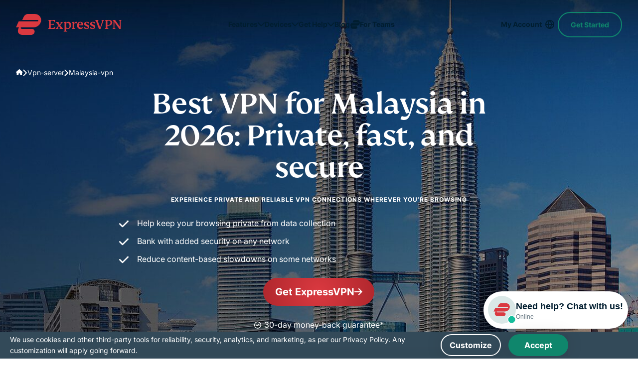

--- FILE ---
content_type: text/css
request_url: https://www.expressvpn.com/wp-ws-cache/themes/expressvpn/assets/css/single-landing-organic.css?ver=1768983384
body_size: 27868
content:
@charset "UTF-8";:root{--desc-width:470px}@media (max-width:1199px){.navbar .hide-xxl-down{display:none!important}}body{font-family:Inter,Tahoma,sans-serif;font-size:16px}.content ol,.content p,.content ul,body{line-height:1.75}h1,h2{font-weight:500;line-height:1;font-family:"FS Kim",Georgia,"Times New Roman",serif}@supports (-webkit-touch-callout:none){h1,h2{font-family:TrebuchetCustom,Tahoma,sans-serif}}h1:lang(ar),h1:lang(bg),h1:lang(cs),h1:lang(el),h1:lang(he),h1:lang(ja),h1:lang(ko),h1:lang(ru),h1:lang(sr),h1:lang(th),h1:lang(uk),h1:lang(vi),h2:lang(ar),h2:lang(bg),h2:lang(cs),h2:lang(el),h2:lang(he),h2:lang(ja),h2:lang(ko),h2:lang(ru),h2:lang(sr),h2:lang(th),h2:lang(uk),h2:lang(vi){font-family:"Noto Sans",sans-serif}h3,h4,h5,h6{word-break:break-word;font-family:Inter,Tahoma,sans-serif;font-weight:700}.title-large,h1{font-size:42px;line-height:1.095}@media (min-width:1200px){.title-large,h1{font-size:64px;line-height:1}}@media (min-width:1200px){.title-large.lines_4,h1.lines_4{font-size:52px}}@media (min-width:1200px){.title-large.lines_5,h1.lines_5{font-size:50px}}@media (min-width:1200px){.title-large.lines_6,h1.lines_6{font-size:48px}}.section-list__number-text,.title-medium,h2{font-size:34px;line-height:1.176}@media (min-width:1200px){.section-list__number-text,.title-medium,h2{font-size:46px;line-height:1.087}}.title-small,h3{font-size:24px;line-height:1.333}.organic-cards__text-wrapper--h3-like-h4 h3,.organic-cards__text-wrapper--h3-like-h4-de h3,.organic-cards__text-wrapper--h3-like-h4-fi h3,.organic-cards__text-wrapper--h3-like-h4-nl h3,.organic-cards__text-wrapper--h3-like-h4-ru h3,.title-xs,h4{font-size:18px;line-height:1.444}h5,h6{font-size:12px;text-transform:uppercase;line-height:1.66;letter-spacing:.0833em}.foot,.test-s{font-size:12px!important;line-height:1.667}.text-s{color:#646464;margin:32px 0 24px}.compatible .text-s,.swiper .text-s{margin-top:16px;width:100%}.compatible .text-s{text-align:center}.link-black{color:inherit;position:relative;display:inline-block}@media (min-width:1024px){.link-black:hover:after{transform:scaleX(0)}}.link-black:after{content:"";position:absolute;left:0;bottom:0;height:1px;width:100%;background:currentColor;transform-origin:center;transition:.3s ease transform}.foot{margin-top:26px;text-align:center}div.block-header{font-size:16px}.container,.organic-cards--def-container .container,.organic-cards--def-container.organic-cards--column:nth-child(n) .container{max-width:calc(1168px + 32px * 2);padding:0 20px;margin:0 auto}@media (min-width:768px){.container,.organic-cards--def-container .container,.organic-cards--def-container.organic-cards--column:nth-child(n) .container{padding:0 32px}}.container--xs,.organic-cards--column:not(.organic-cards--reverse) .container,.organic-cards--column:not(.organic-cards--reverse) .organic-cards--def-container.organic-cards--column:nth-child(n) .container,.organic-cards--def-container.organic-cards--column:nth-child(n) .organic-cards--column:not(.organic-cards--reverse) .container,.organic-cards--def-container.organic-cards--column:nth-child(n) .organic-device--column .container,.organic-device--column .container,.organic-device--column .organic-cards--def-container.organic-cards--column:nth-child(n) .container{max-width:calc(970px + 32px * 2)}.container--sm{margin:0 auto;padding:0 24px;width:100%;max-width:calc(848px + 32px)}.container--md{max-width:1218px;width:100%}.category-teams .container--md{max-width:1234px}.container--xl{width:100%;max-width:1332px}.tabs+.faq,.wrap-padding{padding-top:30px;padding-bottom:30px}@media (min-width:768px){.tabs+.faq,.wrap-padding{padding-top:46px;padding-bottom:46px}}@media (min-width:992px){.tabs+.faq,.wrap-padding{padding-top:50px;padding-bottom:50px}}@media (min-width:1200px){.tabs+.faq,.wrap-padding{padding-top:60px;padding-bottom:60px}}.wrap-padding--disable{padding-top:0;padding-bottom:0}.wrap-padding--top{padding-top:30px;padding-bottom:0}@media (min-width:768px){.wrap-padding--top{padding-top:46px;padding-bottom:0}}@media (min-width:992px){.wrap-padding--top{padding-top:50px;padding-bottom:0}}@media (min-width:1200px){.wrap-padding--top{padding-top:60px;padding-bottom:0}}.wrap-padding--bottom{padding-top:0;padding-bottom:30px}@media (min-width:768px){.wrap-padding--bottom{padding-top:0;padding-bottom:46px}}@media (min-width:992px){.wrap-padding--bottom{padding-top:0;padding-bottom:50px}}@media (min-width:1200px){.wrap-padding--bottom{padding-top:0;padding-bottom:60px}}.text-center{text-align:center}.block-center{margin-inline:auto}body{display:flex;flex-direction:column}.main{flex-grow:1;z-index:1}@media (max-width:767px){.md-pt-80{padding-top:80px}}.back{background:#f5f5f5}@media (max-width:991px){.back--pc{background:0 0}}.dark--bg,.dark-bg{background:linear-gradient(183deg,#0c3956 0,#001827 107.7%);color:#fff}@media (min-width:768px){.dark--bg,.dark-bg{background:linear-gradient(261deg,#0c3956 21.96%,#001827 82.57%)}}.dark--bg:has(.hero__img):after,.dark-bg:has(.hero__img):after{content:"";background:linear-gradient(261deg,#0c3956 21.96%,#001827 82.57%);width:100%;height:100%;position:absolute;top:0;opacity:.3}.dark--bg--secondary,.dark-bg--secondary{background:#001d2f}.bkg--sand,.bkg-sand{background-color:#f9f8f2}.bg--light,.bg-light{background:#f5f5f5}.bg-light-gray{background:#f7f8f9}.banner+section,.banner:where(section):not(:first-child),.bg--light+section,.bg--light:where(section):not(:first-child),.bg-light+section,.bg-light-gray+section,.bg-light-gray:where(section):not(:first-child),.bg-light:where(section):not(:first-child),.dark-bg+section,.dark-bg:where(section):not(:first-child){margin-top:30px}@media (min-width:768px){.banner+section,.banner:where(section):not(:first-child),.bg--light+section,.bg--light:where(section):not(:first-child),.bg-light+section,.bg-light-gray+section,.bg-light-gray:where(section):not(:first-child),.bg-light:where(section):not(:first-child),.dark-bg+section,.dark-bg:where(section):not(:first-child){margin-top:46px}}@media (min-width:992px){.banner+section,.banner:where(section):not(:first-child),.bg--light+section,.bg--light:where(section):not(:first-child),.bg-light+section,.bg-light-gray+section,.bg-light-gray:where(section):not(:first-child),.bg-light:where(section):not(:first-child),.dark-bg+section,.dark-bg:where(section):not(:first-child){margin-top:50px}}@media (min-width:1200px){.banner+section,.banner:where(section):not(:first-child),.bg--light+section,.bg--light:where(section):not(:first-child),.bg-light+section,.bg-light-gray+section,.bg-light-gray:where(section):not(:first-child),.bg-light:where(section):not(:first-child),.dark-bg+section,.dark-bg:where(section):not(:first-child){margin-top:64px}}.banner+section.bg--light,.banner+section.bg-light,.banner+section.dark-bg,.bg--light+section.bg--light,.bg--light+section.bg-light,.bg--light+section.dark-bg,.bg-light+section.bg--light,.bg-light+section.bg-light,.bg-light+section.dark-bg,.bg-light-gray+section.bg--light,.bg-light-gray+section.bg-light,.bg-light-gray+section.dark-bg,.dark-bg+section.bg--light,.dark-bg+section.bg-light,.dark-bg+section.dark-bg{margin-top:0}.bg--red,.bg-red{background:radial-gradient(circle,#da3940 0,#b0272d 100%);color:#fff}@media (max-width:991px){.bg--light--pc,.bg--red--pc,.bg-light--pc,.bg-light-gray--pc,.bg-red--pc{background:0 0}}.bg-yellow{background-color:#f9f8f2}.bg-bordo{background-color:#7e0f53;color:#fff}.bg-green{background:#daeee9}@font-face{font-family:swiper-icons;src:url("data:application/font-woff;charset=utf-8;base64, [base64]//wADZ2x5ZgAAAywAAADMAAAD2MHtryVoZWFkAAABbAAAADAAAAA2E2+eoWhoZWEAAAGcAAAAHwAAACQC9gDzaG10eAAAAigAAAAZAAAArgJkABFsb2NhAAAC0AAAAFoAAABaFQAUGG1heHAAAAG8AAAAHwAAACAAcABAbmFtZQAAA/gAAAE5AAACXvFdBwlwb3N0AAAFNAAAAGIAAACE5s74hXjaY2BkYGAAYpf5Hu/j+W2+MnAzMYDAzaX6QjD6/4//Bxj5GA8AuRwMYGkAPywL13jaY2BkYGA88P8Agx4j+/8fQDYfA1AEBWgDAIB2BOoAeNpjYGRgYNBh4GdgYgABEMnIABJzYNADCQAACWgAsQB42mNgYfzCOIGBlYGB0YcxjYGBwR1Kf2WQZGhhYGBiYGVmgAFGBiQQkOaawtDAoMBQxXjg/wEGPcYDDA4wNUA2CCgwsAAAO4EL6gAAeNpj2M0gyAACqxgGNWBkZ2D4/wMA+xkDdgAAAHjaY2BgYGaAYBkGRgYQiAHyGMF8FgYHIM3DwMHABGQrMOgyWDLEM1T9/w8UBfEMgLzE////P/5//f/V/xv+r4eaAAeMbAxwIUYmIMHEgKYAYjUcsDAwsLKxc3BycfPw8jEQA/[base64]/uznmfPFBNODM2K7MTQ45YEAZqGP81AmGGcF3iPqOop0r1SPTaTbVkfUe4HXj97wYE+yNwWYxwWu4v1ugWHgo3S1XdZEVqWM7ET0cfnLGxWfkgR42o2PvWrDMBSFj/IHLaF0zKjRgdiVMwScNRAoWUoH78Y2icB/yIY09An6AH2Bdu/UB+yxopYshQiEvnvu0dURgDt8QeC8PDw7Fpji3fEA4z/PEJ6YOB5hKh4dj3EvXhxPqH/SKUY3rJ7srZ4FZnh1PMAtPhwP6fl2PMJMPDgeQ4rY8YT6Gzao0eAEA409DuggmTnFnOcSCiEiLMgxCiTI6Cq5DZUd3Qmp10vO0LaLTd2cjN4fOumlc7lUYbSQcZFkutRG7g6JKZKy0RmdLY680CDnEJ+UMkpFFe1RN7nxdVpXrC4aTtnaurOnYercZg2YVmLN/d/gczfEimrE/fs/bOuq29Zmn8tloORaXgZgGa78yO9/cnXm2BpaGvq25Dv9S4E9+5SIc9PqupJKhYFSSl47+Qcr1mYNAAAAeNptw0cKwkAAAMDZJA8Q7OUJvkLsPfZ6zFVERPy8qHh2YER+3i/BP83vIBLLySsoKimrqKqpa2hp6+jq6RsYGhmbmJqZSy0sraxtbO3sHRydnEMU4uR6yx7JJXveP7WrDycAAAAAAAH//wACeNpjYGRgYOABYhkgZgJCZgZNBkYGLQZtIJsFLMYAAAw3ALgAeNolizEKgDAQBCchRbC2sFER0YD6qVQiBCv/H9ezGI6Z5XBAw8CBK/m5iQQVauVbXLnOrMZv2oLdKFa8Pjuru2hJzGabmOSLzNMzvutpB3N42mNgZGBg4GKQYzBhYMxJLMlj4GBgAYow/P/PAJJhLM6sSoWKfWCAAwDAjgbRAAB42mNgYGBkAIIbCZo5IPrmUn0hGA0AO8EFTQAA");font-weight:400;font-style:normal}:root{--swiper-theme-color:#007aff}:host{position:relative;display:block;margin-left:auto;margin-right:auto;z-index:1}.swiper{margin-left:auto;margin-right:auto;position:relative;overflow:hidden;list-style:none;padding:0;z-index:1;display:block}.swiper-vertical>.swiper-wrapper{flex-direction:column}.swiper-wrapper{position:relative;width:100%;height:100%;z-index:1;display:flex;transition-property:transform;transition-timing-function:var(--swiper-wrapper-transition-timing-function,initial);box-sizing:content-box}.swiper-android .swiper-slide,.swiper-ios .swiper-slide,.swiper-wrapper{transform:translate3d(0,0,0)}.swiper-horizontal{touch-action:pan-y}.swiper-vertical{touch-action:pan-x}.swiper-slide{flex-shrink:0;width:100%;height:100%;position:relative;transition-property:transform;display:block}.swiper-slide-invisible-blank{visibility:hidden}.swiper-autoheight,.swiper-autoheight .swiper-slide{height:auto}.swiper-autoheight .swiper-wrapper{align-items:flex-start;transition-property:transform,height}.swiper-backface-hidden .swiper-slide{transform:translateZ(0);backface-visibility:hidden}.swiper-3d.swiper-css-mode .swiper-wrapper{perspective:1200px}.swiper-3d .swiper-wrapper{transform-style:preserve-3d}.swiper-3d{perspective:1200px}.swiper-3d .swiper-cube-shadow,.swiper-3d .swiper-slide{transform-style:preserve-3d}.swiper-css-mode>.swiper-wrapper{overflow:auto;scrollbar-width:none;-ms-overflow-style:none}.swiper-css-mode>.swiper-wrapper::-webkit-scrollbar{display:none}.swiper-css-mode>.swiper-wrapper>.swiper-slide{scroll-snap-align:start start}.swiper-css-mode.swiper-horizontal>.swiper-wrapper{scroll-snap-type:x mandatory}.swiper-css-mode.swiper-vertical>.swiper-wrapper{scroll-snap-type:y mandatory}.swiper-css-mode.swiper-free-mode>.swiper-wrapper{scroll-snap-type:none}.swiper-css-mode.swiper-free-mode>.swiper-wrapper>.swiper-slide{scroll-snap-align:none}.swiper-css-mode.swiper-centered>.swiper-wrapper::before{content:'';flex-shrink:0;order:9999}.swiper-css-mode.swiper-centered>.swiper-wrapper>.swiper-slide{scroll-snap-align:center center;scroll-snap-stop:always}.swiper-css-mode.swiper-centered.swiper-horizontal>.swiper-wrapper>.swiper-slide:first-child{margin-inline-start:var(--swiper-centered-offset-before)}.swiper-css-mode.swiper-centered.swiper-horizontal>.swiper-wrapper::before{height:100%;min-height:1px;width:var(--swiper-centered-offset-after)}.swiper-css-mode.swiper-centered.swiper-vertical>.swiper-wrapper>.swiper-slide:first-child{margin-block-start:var(--swiper-centered-offset-before)}.swiper-css-mode.swiper-centered.swiper-vertical>.swiper-wrapper::before{width:100%;min-width:1px;height:var(--swiper-centered-offset-after)}.swiper-3d .swiper-slide-shadow,.swiper-3d .swiper-slide-shadow-bottom,.swiper-3d .swiper-slide-shadow-left,.swiper-3d .swiper-slide-shadow-right,.swiper-3d .swiper-slide-shadow-top{position:absolute;left:0;top:0;width:100%;height:100%;pointer-events:none;z-index:10}.swiper-3d .swiper-slide-shadow{background:rgba(0,0,0,.15)}.swiper-3d .swiper-slide-shadow-left{background-image:linear-gradient(to left,rgba(0,0,0,.5),rgba(0,0,0,0))}.swiper-3d .swiper-slide-shadow-right{background-image:linear-gradient(to right,rgba(0,0,0,.5),rgba(0,0,0,0))}.swiper-3d .swiper-slide-shadow-top{background-image:linear-gradient(to top,rgba(0,0,0,.5),rgba(0,0,0,0))}.swiper-3d .swiper-slide-shadow-bottom{background-image:linear-gradient(to bottom,rgba(0,0,0,.5),rgba(0,0,0,0))}.swiper-lazy-preloader{width:42px;height:42px;position:absolute;left:50%;top:50%;margin-left:-21px;margin-top:-21px;z-index:10;transform-origin:50%;box-sizing:border-box;border:4px solid var(--swiper-preloader-color,var(--swiper-theme-color));border-radius:50%;border-top-color:transparent}.swiper-watch-progress .swiper-slide-visible .swiper-lazy-preloader,.swiper:not(.swiper-watch-progress) .swiper-lazy-preloader{animation:swiper-preloader-spin 1s infinite linear}.swiper-lazy-preloader-white{--swiper-preloader-color:#fff}.swiper-lazy-preloader-black{--swiper-preloader-color:#000}@keyframes swiper-preloader-spin{0%{transform:rotate(0)}100%{transform:rotate(360deg)}}.swiper-virtual .swiper-slide{-webkit-backface-visibility:hidden;transform:translateZ(0)}.swiper-virtual.swiper-css-mode .swiper-wrapper::after{content:'';position:absolute;left:0;top:0;pointer-events:none}.swiper-virtual.swiper-css-mode.swiper-horizontal .swiper-wrapper::after{height:1px;width:var(--swiper-virtual-size)}.swiper-virtual.swiper-css-mode.swiper-vertical .swiper-wrapper::after{width:1px;height:var(--swiper-virtual-size)}:root{--swiper-navigation-size:44px}.swiper-button-next,.swiper-button-prev{position:absolute;top:var(--swiper-navigation-top-offset,50%);width:calc(var(--swiper-navigation-size)/ 44 * 27);height:var(--swiper-navigation-size);margin-top:calc(0px - (var(--swiper-navigation-size)/ 2));z-index:10;cursor:pointer;display:flex;align-items:center;justify-content:center;color:var(--swiper-navigation-color,var(--swiper-theme-color))}.swiper-button-next.swiper-button-disabled,.swiper-button-prev.swiper-button-disabled{opacity:.35;cursor:auto;pointer-events:none}.swiper-button-next.swiper-button-hidden,.swiper-button-prev.swiper-button-hidden{opacity:0;cursor:auto;pointer-events:none}.swiper-navigation-disabled .swiper-button-next,.swiper-navigation-disabled .swiper-button-prev{display:none!important}.swiper-button-next svg,.swiper-button-prev svg{width:100%;height:100%;-o-object-fit:contain;object-fit:contain;transform-origin:center}.swiper-rtl .swiper-button-next svg,.swiper-rtl .swiper-button-prev svg{transform:rotate(180deg)}.swiper-button-prev,.swiper-rtl .swiper-button-next{left:var(--swiper-navigation-sides-offset,10px);right:auto}.swiper-button-next,.swiper-rtl .swiper-button-prev{right:var(--swiper-navigation-sides-offset,10px);left:auto}.swiper-button-lock{display:none}.swiper-button-next:after,.swiper-button-prev:after{font-family:swiper-icons;font-size:var(--swiper-navigation-size);text-transform:none!important;letter-spacing:0;font-variant:initial;line-height:1}.swiper-button-prev:after,.swiper-rtl .swiper-button-next:after{content:'prev'}.swiper-button-next,.swiper-rtl .swiper-button-prev{right:var(--swiper-navigation-sides-offset,10px);left:auto}.swiper-button-next:after,.swiper-rtl .swiper-button-prev:after{content:'next'}.swiper-pagination{position:absolute;text-align:center;transition:.3s opacity;transform:translate3d(0,0,0);z-index:10}.swiper-pagination.swiper-pagination-hidden{opacity:0}.swiper-pagination-disabled>.swiper-pagination,.swiper-pagination.swiper-pagination-disabled{display:none!important}.swiper-horizontal>.swiper-pagination-bullets,.swiper-pagination-bullets.swiper-pagination-horizontal,.swiper-pagination-custom,.swiper-pagination-fraction{bottom:var(--swiper-pagination-bottom,8px);top:var(--swiper-pagination-top,auto);left:0;width:100%}.swiper-pagination-bullets-dynamic{overflow:hidden;font-size:0}.swiper-pagination-bullets-dynamic .swiper-pagination-bullet{transform:scale(.33);position:relative}.swiper-pagination-bullets-dynamic .swiper-pagination-bullet-active{transform:scale(1)}.swiper-pagination-bullets-dynamic .swiper-pagination-bullet-active-main{transform:scale(1)}.swiper-pagination-bullets-dynamic .swiper-pagination-bullet-active-prev{transform:scale(.66)}.swiper-pagination-bullets-dynamic .swiper-pagination-bullet-active-prev-prev{transform:scale(.33)}.swiper-pagination-bullets-dynamic .swiper-pagination-bullet-active-next{transform:scale(.66)}.swiper-pagination-bullets-dynamic .swiper-pagination-bullet-active-next-next{transform:scale(.33)}.swiper-pagination-bullet{width:var(--swiper-pagination-bullet-width,var(--swiper-pagination-bullet-size,8px));height:var(--swiper-pagination-bullet-height,var(--swiper-pagination-bullet-size,8px));display:inline-block;border-radius:var(--swiper-pagination-bullet-border-radius,50%);background:var(--swiper-pagination-bullet-inactive-color,#000);opacity:var(--swiper-pagination-bullet-inactive-opacity,.2)}button.swiper-pagination-bullet{border:none;margin:0;padding:0;box-shadow:none;-webkit-appearance:none;-moz-appearance:none;appearance:none}.swiper-pagination-clickable .swiper-pagination-bullet{cursor:pointer}.swiper-pagination-bullet:only-child{display:none!important}.swiper-pagination-bullet-active{opacity:var(--swiper-pagination-bullet-opacity,1);background:var(--swiper-pagination-color,var(--swiper-theme-color))}.swiper-pagination-vertical.swiper-pagination-bullets,.swiper-vertical>.swiper-pagination-bullets{right:var(--swiper-pagination-right,8px);left:var(--swiper-pagination-left,auto);top:50%;transform:translate3d(0,-50%,0)}.swiper-pagination-vertical.swiper-pagination-bullets .swiper-pagination-bullet,.swiper-vertical>.swiper-pagination-bullets .swiper-pagination-bullet{margin:var(--swiper-pagination-bullet-vertical-gap,6px) 0;display:block}.swiper-pagination-vertical.swiper-pagination-bullets.swiper-pagination-bullets-dynamic,.swiper-vertical>.swiper-pagination-bullets.swiper-pagination-bullets-dynamic{top:50%;transform:translateY(-50%);width:8px}.swiper-pagination-vertical.swiper-pagination-bullets.swiper-pagination-bullets-dynamic .swiper-pagination-bullet,.swiper-vertical>.swiper-pagination-bullets.swiper-pagination-bullets-dynamic .swiper-pagination-bullet{display:inline-block;transition:.2s transform,.2s top}.swiper-horizontal>.swiper-pagination-bullets .swiper-pagination-bullet,.swiper-pagination-horizontal.swiper-pagination-bullets .swiper-pagination-bullet{margin:0 var(--swiper-pagination-bullet-horizontal-gap,4px)}.swiper-horizontal>.swiper-pagination-bullets.swiper-pagination-bullets-dynamic,.swiper-pagination-horizontal.swiper-pagination-bullets.swiper-pagination-bullets-dynamic{left:50%;transform:translateX(-50%);white-space:nowrap}.swiper-horizontal>.swiper-pagination-bullets.swiper-pagination-bullets-dynamic .swiper-pagination-bullet,.swiper-pagination-horizontal.swiper-pagination-bullets.swiper-pagination-bullets-dynamic .swiper-pagination-bullet{transition:.2s transform,.2s left}.swiper-horizontal.swiper-rtl>.swiper-pagination-bullets-dynamic .swiper-pagination-bullet{transition:.2s transform,.2s right}.swiper-pagination-fraction{color:var(--swiper-pagination-fraction-color,inherit)}.swiper-pagination-progressbar{background:var(--swiper-pagination-progressbar-bg-color,rgba(0,0,0,.25));position:absolute}.swiper-pagination-progressbar .swiper-pagination-progressbar-fill{background:var(--swiper-pagination-color,var(--swiper-theme-color));position:absolute;left:0;top:0;width:100%;height:100%;transform:scale(0);transform-origin:left top}.swiper-rtl .swiper-pagination-progressbar .swiper-pagination-progressbar-fill{transform-origin:right top}.swiper-horizontal>.swiper-pagination-progressbar,.swiper-pagination-progressbar.swiper-pagination-horizontal,.swiper-pagination-progressbar.swiper-pagination-vertical.swiper-pagination-progressbar-opposite,.swiper-vertical>.swiper-pagination-progressbar.swiper-pagination-progressbar-opposite{width:100%;height:var(--swiper-pagination-progressbar-size,4px);left:0;top:0}.swiper-horizontal>.swiper-pagination-progressbar.swiper-pagination-progressbar-opposite,.swiper-pagination-progressbar.swiper-pagination-horizontal.swiper-pagination-progressbar-opposite,.swiper-pagination-progressbar.swiper-pagination-vertical,.swiper-vertical>.swiper-pagination-progressbar{width:var(--swiper-pagination-progressbar-size,4px);height:100%;left:0;top:0}.swiper-pagination-lock{display:none}.swiper-scrollbar{border-radius:var(--swiper-scrollbar-border-radius,10px);position:relative;touch-action:none;background:var(--swiper-scrollbar-bg-color,rgba(0,0,0,.1))}.swiper-scrollbar-disabled>.swiper-scrollbar,.swiper-scrollbar.swiper-scrollbar-disabled{display:none!important}.swiper-horizontal>.swiper-scrollbar,.swiper-scrollbar.swiper-scrollbar-horizontal{position:absolute;left:var(--swiper-scrollbar-sides-offset,1%);bottom:var(--swiper-scrollbar-bottom,4px);top:var(--swiper-scrollbar-top,auto);z-index:50;height:var(--swiper-scrollbar-size,4px);width:calc(100% - 2 * var(--swiper-scrollbar-sides-offset,1%))}.swiper-scrollbar.swiper-scrollbar-vertical,.swiper-vertical>.swiper-scrollbar{position:absolute;left:var(--swiper-scrollbar-left,auto);right:var(--swiper-scrollbar-right,4px);top:var(--swiper-scrollbar-sides-offset,1%);z-index:50;width:var(--swiper-scrollbar-size,4px);height:calc(100% - 2 * var(--swiper-scrollbar-sides-offset,1%))}.swiper-scrollbar-drag{height:100%;width:100%;position:relative;background:var(--swiper-scrollbar-drag-bg-color,rgba(0,0,0,.5));border-radius:var(--swiper-scrollbar-border-radius,10px);left:0;top:0}.swiper-scrollbar-cursor-drag{cursor:move}.swiper-scrollbar-lock{display:none}.swiper-zoom-container{width:100%;height:100%;display:flex;justify-content:center;align-items:center;text-align:center}.swiper-zoom-container>canvas,.swiper-zoom-container>img,.swiper-zoom-container>svg{max-width:100%;max-height:100%;-o-object-fit:contain;object-fit:contain}.swiper-slide-zoomed{cursor:move;touch-action:none}.swiper .swiper-notification{position:absolute;left:0;top:0;pointer-events:none;opacity:0;z-index:-1000}.swiper-free-mode>.swiper-wrapper{transition-timing-function:ease-out;margin:0 auto}.swiper-grid>.swiper-wrapper{flex-wrap:wrap}.swiper-grid-column>.swiper-wrapper{flex-wrap:wrap;flex-direction:column}.swiper-fade.swiper-free-mode .swiper-slide{transition-timing-function:ease-out}.swiper-fade .swiper-slide{pointer-events:none;transition-property:opacity}.swiper-fade .swiper-slide .swiper-slide{pointer-events:none}.swiper-fade .swiper-slide-active{pointer-events:auto}.swiper-fade .swiper-slide-active .swiper-slide-active{pointer-events:auto}.swiper.swiper-cube{overflow:visible}.swiper-cube .swiper-slide{pointer-events:none;backface-visibility:hidden;z-index:1;visibility:hidden;transform-origin:0 0;width:100%;height:100%}.swiper-cube .swiper-slide .swiper-slide{pointer-events:none}.swiper-cube.swiper-rtl .swiper-slide{transform-origin:100% 0}.swiper-cube .swiper-slide-active,.swiper-cube .swiper-slide-active .swiper-slide-active{pointer-events:auto}.swiper-cube .swiper-slide-active,.swiper-cube .swiper-slide-next,.swiper-cube .swiper-slide-prev{pointer-events:auto;visibility:visible}.swiper-cube .swiper-cube-shadow{position:absolute;left:0;bottom:0;width:100%;height:100%;opacity:.6;z-index:0}.swiper-cube .swiper-cube-shadow:before{content:'';background:#000;position:absolute;left:0;top:0;bottom:0;right:0;filter:blur(50px)}.swiper-cube .swiper-slide-next+.swiper-slide{pointer-events:auto;visibility:visible}.swiper-cube .swiper-slide-shadow-cube.swiper-slide-shadow-bottom,.swiper-cube .swiper-slide-shadow-cube.swiper-slide-shadow-left,.swiper-cube .swiper-slide-shadow-cube.swiper-slide-shadow-right,.swiper-cube .swiper-slide-shadow-cube.swiper-slide-shadow-top{z-index:0;backface-visibility:hidden}.swiper.swiper-flip{overflow:visible}.swiper-flip .swiper-slide{pointer-events:none;backface-visibility:hidden;z-index:1}.swiper-flip .swiper-slide .swiper-slide{pointer-events:none}.swiper-flip .swiper-slide-active,.swiper-flip .swiper-slide-active .swiper-slide-active{pointer-events:auto}.swiper-flip .swiper-slide-shadow-flip.swiper-slide-shadow-bottom,.swiper-flip .swiper-slide-shadow-flip.swiper-slide-shadow-left,.swiper-flip .swiper-slide-shadow-flip.swiper-slide-shadow-right,.swiper-flip .swiper-slide-shadow-flip.swiper-slide-shadow-top{z-index:0;backface-visibility:hidden}.swiper-creative .swiper-slide{backface-visibility:hidden;overflow:hidden;transition-property:transform,opacity,height}.swiper.swiper-cards{overflow:visible}.swiper-cards .swiper-slide{transform-origin:center bottom;backface-visibility:hidden;overflow:hidden}.block-header{max-width:830px;margin:0 auto;font-size:16px;line-height:1.5}@media (min-width:768px){.block-header{font-size:20px}}.block-header:not(:last-child){margin-bottom:24px}@media (min-width:768px){.block-header:not(:last-child){margin-bottom:40px}}@media (min-width:992px){.block-header:not(:last-child){margin-bottom:48px}}@media (min-width:1200px){.block-header:not(:last-child){margin-bottom:64px}}.block-header--mob-center{text-align:center}.block-header--mb-none:not(:last-child){margin-bottom:0}.block-header--blog{display:flex;justify-content:space-between;gap:16px}.block-header--blog:not(:last-child){margin-bottom:24px}@media (min-width:1024px){.block-header--blog:not(:last-child){margin-bottom:31px}}@media (min-width:1200px){.block-header--blog:not(:last-child){margin-bottom:40px}}.block-header--blog__title{align-self:center;font-size:28px}.aircove-table__cell--actions .category-teams .block-header--blog a:not(.button),.aircove-table__row--actions .aircove-table__cell .category-teams .block-header--blog a:not(.button),.aircove-table__text .category-teams .block-header--blog a:not(.button),.category-teams .block-header--blog .aircove-table__cell--actions a:not(.button),.category-teams .block-header--blog .aircove-table__row--actions .aircove-table__cell a:not(.button),.category-teams .block-header--blog .aircove-table__text a:not(.button),.category-teams .block-header--blog .link{font-size:16px}.banner__wrapper--small .block-header,.block-header--default-size,.block-header--small{font-size:16px}.block-header--md{max-width:570px;font:16px/1.75 Inter,Tahoma,sans-serif}.btn-block--mt-large{margin-top:48px}@media (min-width:768px){.btn-block--mt-large{margin-top:64px}}.btn-block--mt-md{margin-top:35px}@media (min-width:768px){.btn-block--mt-md{margin-top:40px}}.reviews-tool{display:inline-flex;gap:8px;background:#fff;padding:4px 10px;border-radius:30px;color:#001d2f;font-size:13px;justify-content:center;align-items:center;margin-left:auto;margin-right:auto}[dir=rtl] .reviews-tool{flex-direction:row-reverse}@media (min-width:420px){.reviews-tool{padding:4px 20px}}@media (min-width:768px){.reviews-tool{font-size:14px}}@media (min-width:1200px){.reviews-tool{font-size:18px;padding:12px 20px 8px;margin-top:32px;max-width:-moz-fit-content;max-width:fit-content;margin-left:0;margin-right:0}}@media (min-width:992px){.reviews-tool{gap:13px}}.reviews-tool__span{display:inline-block;font-weight:700}.reviews-tool__rev{display:inline-block}.reviews-tool__rev span{font-weight:700}@media (min-width:992px){.reviews-tool__rev span{font-size:18px}}.reviews-tool__trustpilot{font-weight:700}.reviews-tool .stars,.reviews-tool__stars{display:none}@media (min-width:1200px){.reviews-tool .stars,.reviews-tool__stars{display:block}}.reviews-tool--bg-opacity{background:#a5242c;border-radius:24px;color:#fff;align-items:stretch}@media (min-width:992px){.reviews-tool--bg-opacity{padding:15px 24px;border-radius:10px}}.deal .reviews-tool--bg-opacity{font-size:18px}.reviews-tool--bg-opacity .reviews-tool__rev span{font-size:inherit}.reviews-tool--bg-opacity .reviews-tool__trustpilot{font-size:16px}@media (min-width:768px){.reviews-tool--bg-opacity .reviews-tool__trustpilot svg{width:18px;height:18px}}.stars{position:relative;height:20px;width:106px}.stars:after,.stars:before{content:"";position:absolute;top:0;left:0;height:100%;background-repeat:no-repeat;background-position:left center}.stars:before{width:100%;background-image:url(/wp-ws/themes/expressvpn/assets/images/silver-stars-lower.svg);background-size:100% 100%}.stars:after{width:calc(var(--raiting) * 20%);background-size:auto 100%;background-image:url(/wp-ws/themes/expressvpn/assets/images/silver-stars-upper-light-new.svg)}.stars--dark:after{background-image:url(/wp-ws/themes/expressvpn/assets/images/silver-stars-upper.svg)}.open-modal{overflow:hidden}.open-modal .nav-modal.modal{display:grid}.modal{position:fixed;z-index:1001;top:0;left:0;width:100%;height:100%;display:none;place-content:center;padding:2rem;background-color:#001d2f66;box-shadow:0 .2rem 1.5rem #0000001a}.modal__wrap{margin:20px}.modal .modal__title{font-family:Inter,Tahoma,sans-serif;margin-bottom:24px;line-height:1;text-align:center;font-size:20px}@media (min-width:1200px){.modal .modal__title{font-size:24px}}.modal__block{position:absolute;z-index:301;top:30px;text-align:center;transform:translate(-50%,0);left:50%;max-width:570px;width:100%;border:0;box-shadow:0 0 1.5rem #0000001a;padding:40px 2rem 35px;background-color:#fff;border-radius:1rem;display:flex;flex-direction:column}@media (min-width:768px){.modal__block{width:100%;top:50%;transform:translate(-50%,-50%)}}.modal__close{position:absolute;top:4px;transition:none;right:2px;background:0 0;border:none;cursor:pointer}.modal__close:hover svg path{fill:#001d2f}@property --color0{syntax:'<color>';inherits:false;initial-value:#d4e301}@property --color1{syntax:'<color>';inherits:false;initial-value:#da3940}@property --color2{syntax:'<color>';inherits:false;initial-value:#b0272d}@property --radial-position{syntax:'<percentage>';inherits:false;initial-value:50%}.button{--color0:#D4E301;--color1:#DA3940;--color2:#B0272D;--radial-position:50%;--duration:250ms;-webkit-tap-highlight-color:transparent;-webkit-touch-callout:none;-moz-user-select:none;user-select:none;-webkit-user-select:none;cursor:pointer;border-style:none;display:inline-flex;vertical-align:middle;align-items:center;justify-content:center;gap:10px;border-radius:34px;line-height:1.5;font-size:18px;font-weight:700;color:#fff;padding:13px 24px;box-sizing:border-box;background-image:radial-gradient(circle at 50%,#da3940 0,#b0272d 100%);transition:all var(--duration) ease}@supports (background:radial-gradient(circle at var(--radial-position),var(--color1) 0%,var(--color2) 100%)){.button{background:radial-gradient(circle at var(--radial-position),var(--color1) 0,var(--color2) 100%);transition:--color1 var(--duration) ease,--color2 var(--duration) ease,all var(--duration) ease}}@media (min-width:992px){.button{font-size:20px;padding-block:17px}}.button:hover{background-color:#d4e301;color:#001d2f;text-decoration:none}@supports (background:radial-gradient(circle at var(--radial-position),var(--color1) 0%,var(--color2) 100%)){.button:hover{--color1:var(--color0);--color2:var(--color0)}}.button:hover:after{background-image:url([data-uri]);transform:translateX(5px)}[dir=rtl] .button:hover:after{transform:translateX(-5px) scale(-1)}.button:active,.button:focus{border-style:inherit}.button:after{content:'';flex:0 0 16px;width:16px;height:15px;margin-top:-2px;background:url([data-uri]) no-repeat 50% 50%;display:block;transition:all var(--duration) ease;transform:translateX(0)}[dir=rtl] .button:after{transform:translateX(0) scale(-1)}section:not(.hero) .button{width:100%}@media (min-width:768px){section:not(.hero) .button{width:auto}}.header .button{font-size:14px;padding-block:9px}.button--secondary{background:#d4e301;color:#001d2f}@media (min-width:1200px){.button--secondary:hover{background:#fff}}.button--secondary:after{background-image:url([data-uri])}.button--white{color:#da3940;background:#fff;box-shadow:inset 0 0 0 1px #da3940}@media (min-width:1200px){.button--white:hover{background:#fff}}.button--white:after{background-image:url([data-uri])}.button--white-ghost{background:0 0;border:1px solid #fff;color:#fff}.button--white-ghost:after{display:none}.button--white-ghost svg,.button--white-ghost svg path{fill:currentColor}@media (min-width:1200px){.button--white-ghost:hover{background:#fff}}.button--dark{color:#001d2f;border:1px solid #001d2f;background:0 0}.button--dark:focus,.button--dark:hover{border:1px solid #d4e301}.button--dark:after{background-image:url([data-uri])}.button--blog{font-size:18px;line-height:1;font-weight:700;background:0 0;color:#da3940;border:1px solid #da3940;padding:16px 24px;width:auto;flex:0;white-space:nowrap}@media (max-width:991px){.button--blog{border-style:none;padding:0}}.button--blog:hover{border-color:#d4e301}.button--blog:after{background:url([data-uri])}@media (max-width:991px){.button--blog:after{display:none}}.aircove-table__cell .button,.button--green,.introducing__block-item .button{color:#fff;border:1px solid #0f866c;background:#0f866c}.button--revert{flex-direction:row-reverse}.button--revert:hover:after{transform:translateX(-5px) scale(-1)}[dir=rtl] .button--revert:hover:after{transform:translateX(5px) scale(1)}.button--revert:after{transform:translateX(0) scale(-1)}[dir=rtl] .button--revert:after{transform:translateX(0) scale(1)}.aircove-table__cell .button:after,.button--no-arrow:after,.introducing__block-item .button:after{display:none!important}.button--reset{color:#0f866c;font-size:16px;line-height:1;font-weight:600;background:0 0;border-style:none;padding:0;cursor:pointer;text-decoration:underline;text-decoration-thickness:2px;text-underline-offset:3px}.button--reset:hover{text-decoration:none}.button--ghost{background:0 0;border:1px solid #0f866c;color:#0f866c}#sidebar .button{font-size:18px;line-height:1;padding:11px}.abt-cta-v2 .main .button{background:#0f866c;font:600 16px/1 Inter,Tahoma,sans-serif;padding-block:17px;color:#fff}@media (min-width:768px){.abt-cta-v2 .main .button{font-size:20px;line-height:1.3}}.abt-cta-v2 .main .button:hover{background:#d4e300;color:#001d2f}.abt-cta-v2 .main .button:focus{color:#001d2f;outline:1px solid #4d83e8;background:#d4e300}.abt-cta-v2 .main .button:focus:after{background-image:url([data-uri])}.aircove-table__cell--actions a:not(.button),.aircove-table__row--actions .aircove-table__cell a:not(.button),.aircove-table__text a:not(.button),.link{display:block;width:-moz-fit-content;width:fit-content;border:none;text-decoration:none;background-position:100% 100%,0 100%,0 100%;background-repeat:no-repeat;background-size:100% 2px,0 2px,0 2px;background-image:linear-gradient(#0f866c,#0f866c),linear-gradient(transparent,transparent),linear-gradient(#0f866c,#0f866c);color:#0f866c;padding-bottom:.3rem}.aircove-table__cell--actions a:hover:not(.button),.aircove-table__row--actions .aircove-table__cell a:hover:not(.button),.aircove-table__text a:hover:not(.button),.link:hover{animation-duration:.8s;animation-timing-function:ease-in-out;animation-name:back-text;background-image:linear-gradient(#d4e300,#d4e300),linear-gradient(transparent,transparent),linear-gradient(#d4e300,#d4e300);color:#001d2f}.link--arrow{position:relative;color:#0f866c;font-family:Arial,sans-serif;font-size:16px;font-weight:700;line-height:24px;background-image:none;padding-right:15px}.link--arrow::after{content:"";position:absolute;right:0;top:50%;transform:translateY(calc(-50% - 2px));display:inline-block;margin-inline-start:8px;width:10px;height:24px;background-image:url("data:image/svg+xml,%3Csvg width='12' height='6' viewBox='0 0 12 6' fill='none' xmlns='http://www.w3.org/2000/svg'%3E%3Cpath d='M10.6875 1.71875L6.71875 5.71875C6.5 5.90625 6.25 6 6 6C5.71875 6 5.46875 5.90625 5.28125 5.71875L1.3125 1.71875C1 1.4375 0.90625 1 1.0625 0.625C1.21875 0.25 1.59375 0 2 0H9.96875C10.375 0 10.7188 0.25 10.875 0.625C11.0312 1 10.9688 1.4375 10.6875 1.71875Z' fill='%230F866C'/%3E%3C/svg%3E%0A");background-size:contain;background-repeat:no-repeat;background-position:center}.link--arrow:hover{animation-duration:.8s;animation-timing-function:ease-in-out;animation-name:back-text;background-image:none;color:#001d2f}.link--arrow:hover::after{background-image:url("data:image/svg+xml,%3Csvg width='12' height='6' viewBox='0 0 12 6' fill='none' xmlns='http://www.w3.org/2000/svg'%3E%3Cpath d='M10.6875 1.71875L6.71875 5.71875C6.5 5.90625 6.25 6 6 6C5.71875 6 5.46875 5.90625 5.28125 5.71875L1.3125 1.71875C1 1.4375 0.90625 1 1.0625 0.625C1.21875 0.25 1.59375 0 2 0H9.96875C10.375 0 10.7188 0.25 10.875 0.625C11.0312 1 10.9688 1.4375 10.6875 1.71875Z' fill='%23001d2f'/%3E%3C/svg%3E%0A")}.link--disabled{pointer-events:none;-webkit-pointer-events:none;cursor:default}#sidebar .aircove-table__cell--actions a:not(.button),#sidebar .aircove-table__row--actions .aircove-table__cell a:not(.button),#sidebar .aircove-table__text a:not(.button),#sidebar .link,.aircove-table__cell--actions #sidebar a:not(.button),.aircove-table__row--actions .aircove-table__cell #sidebar a:not(.button),.aircove-table__text #sidebar a:not(.button){color:#da3940;background:0 0;margin:0;padding:0;font-size:16px;line-height:1;font-weight:700;align-self:center;white-space:nowrap}.aircove-table__cell--actions .category-teams #sidebar a:not(.button),.aircove-table__row--actions .aircove-table__cell .category-teams #sidebar a:not(.button),.aircove-table__text .category-teams #sidebar a:not(.button),.category-teams #sidebar .aircove-table__cell--actions a:not(.button),.category-teams #sidebar .aircove-table__row--actions .aircove-table__cell a:not(.button),.category-teams #sidebar .aircove-table__text a:not(.button),.category-teams #sidebar .link{color:#0f866c;font-weight:400;text-decoration:underline}.aircove-table__cell--actions .category-teams #sidebar a:hover:not(.button),.aircove-table__row--actions .aircove-table__cell .category-teams #sidebar a:hover:not(.button),.aircove-table__text .category-teams #sidebar a:hover:not(.button),.category-teams #sidebar .aircove-table__cell--actions a:hover:not(.button),.category-teams #sidebar .aircove-table__row--actions .aircove-table__cell a:hover:not(.button),.category-teams #sidebar .aircove-table__text a:hover:not(.button),.category-teams #sidebar .link:hover{text-decoration:none}#sidebar .aircove-table__cell--actions a:hover:not(.button),#sidebar .aircove-table__row--actions .aircove-table__cell a:hover:not(.button),#sidebar .aircove-table__text a:hover:not(.button),#sidebar .link:hover,.aircove-table__cell--actions #sidebar a:hover:not(.button),.aircove-table__row--actions .aircove-table__cell #sidebar a:hover:not(.button),.aircove-table__text #sidebar a:hover:not(.button){text-decoration:underline}.button-exp{display:inline-block;text-align:center;padding:18px 25px;border-radius:50px;font-size:20px;font-weight:700;line-height:23px;color:#fff;background:#da3940;background:radial-gradient(circle,#da3940 0,#b0272d 100%)}.button-exp:hover{background:#d4e301;color:#001d2f}.button-exp:hover svg{right:-5px}html[dir=rtl] .button-exp:hover svg{right:auto;left:-5px}.button-exp:hover svg path{fill:#001d2f}.button-exp svg{margin-left:10px;position:relative;right:0;transition:all .4s ease}html[dir=rtl] .button-exp svg{margin-left:auto;margin-right:10px;transform:rotate(180deg)}.button-exp--light-green{font-size:18px;border-color:#d4e301;background:#d4e301;color:#001d2f;padding:12px 25px}.button-exp--light-green:hover{border-color:#fff;background:#fff;color:#001d2f}@keyframes back-text{0%{background-size:100% 2px,0 2px,0 2px}50%{background-size:0 2px,100% 2px,0 2px}100%{background-size:0 2px,0 2px,100% 2px}}.breadcrumbs,.breadcrumbs__item{align-items:center;gap:8px}.breadcrumbs svg,.breadcrumbs__item svg{fill:currentColor}.breadcrumbs svg path,.breadcrumbs__item svg path{fill:inherit}.breadcrumbs__item{display:flex;font-size:14px}.breadcrumbs__item a{color:inherit;position:relative}.breadcrumbs__item a:after{content:"";position:absolute;left:0;bottom:0;width:100%;height:1px;background:currentColor;transform:scale(0);transition:.3s ease transform;transform-origin:center}@media (min-width:1200px){.breadcrumbs__item a:hover:after{transform:scaleX(1)}}.breadcrumbs__item span{color:#667782}.breadcrumbs__item:not(:last-child):after{content:'';width:9px;height:14px;flex-shrink:0;-webkit-mask-image:url([data-uri]);mask-image:url([data-uri]);-webkit-mask-size:contain;mask-size:contain;-webkit-mask-position:center;mask-position:center;background-color:currentColor}.breadcrumbs:not(.hero__breadcrumbs){display:flex;flex-wrap:wrap;font-family:Arial,Tahoma,sans-serif;margin-bottom:40px}.breadcrumbs:not(.hero__breadcrumbs) .breadcrumbs__item a{color:#001d2f}.single-post .breadcrumbs{opacity:.7}.breadcrumbs--secondary .breadcrumbs__item{font-size:12px;font-weight:400}.breadcrumbs--secondary .breadcrumbs__item:not(:last-child):after{width:4px;height:7px}.social{display:flex;align-items:center}.social__item{display:grid;place-content:center;width:40px;height:40px}.social__item:hover svg path{fill:#d4e300}.devices{display:flex;justify-content:center;flex-wrap:wrap;gap:16px;font-size:16px}.devices__item{display:flex;flex:1;flex-direction:column;align-items:center;justify-content:center;flex-shrink:0;gap:10px;padding:16px 8px;border-radius:16px}.devices__item span{display:block;white-space:nowrap;text-align:center}.devices__item--bordered{box-shadow:0 0 0 1px #c2c9cd}.devices__item--white{background:#fff}.devices__link{display:grid;place-content:center;width:42px;height:42px;border-radius:8px}.devices__wide{margin-bottom:32px}@media (min-width:992px){.devices__wide{margin-bottom:48px}}.devices__wide .devices__item{flex:0 0 90px}@media (min-width:992px){.devices__wide .devices__item{flex:0 0 92px}}.devices--tile,.devices--tile-col5{display:flex;flex-wrap:wrap;gap:16px;font-size:16px;margin-bottom:0;justify-content:flex-start}@media (min-width:768px){.devices--tile,.devices--tile-col5{margin-bottom:32px}}.devices--tile-col5:last-child,.devices--tile:last-child{margin:0}@media (max-width:1199px){.devices--tile .devices__item,.devices--tile-col5 .devices__item{flex-basis:calc(33% - 12px);width:calc(33% - 12px);margin:0;flex-shrink:0;flex-grow:0}}@media (min-width:992px){.devices--tile .devices__item,.devices--tile-col5 .devices__item{flex-basis:auto}}@media (min-width:992px) and (max-width:1199px){.devices--tile .devices__item,.devices--tile-col5 .devices__item{width:calc((100% - (16px * 2))/ 3)}}@media (min-width:1200px){.devices--tile .devices__item,.devices--tile-col5 .devices__item{min-width:91px;max-width:98px}}.devices--tile-col5{font-size:14px}@media (min-width:768px){.devices--tile-col5{justify-content:center}}@media (min-width:992px){.devices--tile-col5 .devices__item{width:calc((100% - (16px * 3))/ 4)}}@media (min-width:992px) and (max-width:1199px){.devices--tile-col5 .devices__item:nth-child(n+5){display:none}}@media (min-width:1200px){.devices--tile-col5 .devices__item{min-width:auto;max-width:none;width:calc((100% - (16px * 4))/ 5);flex-grow:0}}.devices--tile-col5 .devices__item span{white-space:normal}.devices--tile-col5 .devices__item figure{width:100%}.devices--tile-col5 .devices__item figure img{margin:0;width:100%}.devices--tile-col5 .devices__link{max-width:100%;width:auto;max-height:none}.devices--tile-col5 .devices__link svg{max-width:100%;width:auto;height:auto}.devices-light{display:flex;flex-wrap:wrap;justify-content:center;gap:16px;font-size:16px;line-height:1;margin-bottom:32px}@media (min-width:768px){.devices-light{gap:20px}}.devices-light__item{width:99px;padding:16px 0;text-align:center;border-radius:16px;border:1px solid #c2c9cd}@media (min-width:768px){.devices-light__item{width:102px}}.devices-light__item.card{background:#fff}.devices-light__icon{display:flex;align-items:center;justify-content:center;height:48px;margin-bottom:4px}.video-section{aspect-ratio:886/474;width:clamp(280px,100%,886px);margin:0 auto 33px;position:relative;border-radius:24px;overflow:hidden;background:linear-gradient(322.36deg,#011827 23.59%,#0b3753 134.64%)}@media (min-width:768px){.video-section{border-radius:32px}}.video-section__load{position:absolute;inset:0;z-index:2;padding:0;border-style:none;background:0 0;display:flex;align-items:center;justify-content:center;transition:all 250ms ease;transform:scale(1);cursor:pointer}.video-section__load:hover{transform:scale(1.1)}.video-section__load svg{width:34%;height:auto}.video-section img{position:absolute;z-index:1;left:0;top:0;opacity:.45;display:block;-o-object-fit:cover;object-fit:cover;width:100%;height:100%}.video-section iframe{width:100%;height:100%;border-style:none}.video-section--no-overlay,.video-section--small-overlay{background:0 0}.video-section--no-overlay img,.video-section--small-overlay img{opacity:1}.video-section--no-overlay svg,.video-section--small-overlay svg{width:68px;border-radius:12px}.video-section--no-overlay svg{width:64px;background:#fff;border:1px solid #fff}.video-section--small-overlay{background:radial-gradient(#ffff 70%,#000 100%)}.video-section--small-overlay img{opacity:.8}.video-section--small{max-width:528px}.video-section--medium{max-width:570px;margin-top:50px}@media (min-width:768px){.video-section--medium{margin-top:100px}}.video-section--medium .video-section__load svg{background:0 0;border-style:none;border-radius:0}.content .block-header .video-section{margin-top:24px}@media (min-width:1200px){.content .block-header .video-section{margin-top:40px}}.video-wrap .block-header{max-width:630px}.nav-lang{max-height:calc(100vh - 15.5rem);overflow:hidden auto;width:100%;padding-inline-start:unset}.nav-lang__list{display:flex;flex-wrap:wrap}@media (min-width:768px){.nav-lang__list{display:grid;gap:20px 30px;grid-template-columns:repeat(4,103px)}}.nav-lang__item{flex-basis:50%;margin-bottom:2rem}@media (min-width:768px){.nav-lang__item{margin:0}}.nav-lang__link{display:block;border:none;color:#001d2f;font-size:16px;font-weight:500;text-decoration:none}@media (min-width:1200px){.nav-lang__link:hover{color:#0f866c}}.animated-map__anim{margin-bottom:30px}.animated-map__anim svg{border-radius:32px}.animated-map__list{width:100%;border:2px solid #e2e2e2;border-radius:32px;overflow:hidden;margin-bottom:32px}@media (min-width:768px){.animated-map__list{margin-bottom:40px}}.animated-map__row{display:flex}.animated-map__row:nth-child(2n) .animated-map__cell{background-color:#f2f2f2}.animated-map__cell{flex:1;padding:15px 16px;background:#fff;box-sizing:border-box;line-height:100%;font-size:16px}@media (min-width:768px){.animated-map__cell{padding:13px 32px;font-size:18px}}.link-color,.organic-cards__text-wrapper--link-color a:not(.button){display:inline;border:none;text-decoration:none;background-position:100% 100%,0 100%,0 100%;background-repeat:no-repeat;background-size:100% 2px,0 2px,0 2px;background-image:linear-gradient(#0f866c,#0f866c),linear-gradient(transparent,transparent),linear-gradient(#0f866c,#0f866c);color:#0f866c;padding-bottom:.3rem}.link-color:active,.link-color:focus,.link-color:hover,.organic-cards__text-wrapper--link-color a:active:not(.button),.organic-cards__text-wrapper--link-color a:focus:not(.button),.organic-cards__text-wrapper--link-color a:hover:not(.button){animation-duration:.8s;animation-timing-function:ease-in-out;animation-name:eds-animated-text-link}.organic-cards__text-wrapper--link-color html[dir=rtl] a:active:not(.button),.organic-cards__text-wrapper--link-color html[dir=rtl] a:focus:not(.button),.organic-cards__text-wrapper--link-color html[dir=rtl] a:hover:not(.button),html[dir=rtl] .link-color:active,html[dir=rtl] .link-color:focus,html[dir=rtl] .link-color:hover,html[dir=rtl] .organic-cards__text-wrapper--link-color a:active:not(.button),html[dir=rtl] .organic-cards__text-wrapper--link-color a:focus:not(.button),html[dir=rtl] .organic-cards__text-wrapper--link-color a:hover:not(.button){animation-name:eds-animated-text-link-rtl}@media (any-hover:hover){.link-color:hover,.organic-cards__text-wrapper--link-color a:hover:not(.button){background-image:linear-gradient(#d4e300,#d4e300),linear-gradient(transparent,transparent),linear-gradient(#d4e300,#d4e300);color:#001d2f;background-size:100% 2px,0 2px,0 2px}}@keyframes eds-animated-text-link{0%{background-size:100% 2px,0 2px,0 2px}50%{background-size:0 2px,100% 2px,0 2px}to{background-size:0 2px,0 2px,100% 2px}}@keyframes eds-animated-text-link-rtl{0%{background-size:0 2px,0 2px,100% 2px}50%{background-size:0 2px,100% 2px,0 2px}to{background-size:100% 2px,0 2px,0 2px}}.footer{position:relative;padding:48px 0;background-color:#001d2f;color:#ccd2d5}@media (min-width:992px){.footer{padding:33px 0}}@media (min-width:1200px){.footer{padding:36px 0}}.footer a{color:#ccd2d5}.footer a:hover{color:#d4e301}.footer a:focus{color:#d4e301}.footer__bottom-links,.footer__links{display:flex;gap:32px;flex-direction:column}@media (min-width:768px){.footer__bottom-links,.footer__links{flex-direction:row;align-items:center}}.footer__social{flex-shrink:0}.footer__wrap{display:flex;flex-wrap:wrap;flex-direction:column;align-items:flex-start;gap:32px;justify-content:flex-start;line-height:1.8}@media (min-width:768px){.footer__wrap{align-items:center;justify-content:center}}@media (min-width:1200px){.footer__wrap{flex-direction:row;justify-content:space-between}}.footer .caption{margin:0;padding:0 15px 0 0}html[dir=rtl] .footer .caption{padding:0 0 0 15px}.footer .caption,.footer__link{line-height:1.8;font-size:14px}.landing .footer{padding-top:48px;padding-bottom:48px}@media (min-width:768px){.landing .footer{position:relative;z-index:11;padding-top:32px;padding-bottom:56px}}@media (min-width:1200px){.landing .footer{padding-top:25px;padding-bottom:25px}}.has-sticky-cta .landing .footer{padding:48px 24px 140px}@media (min-width:768px){.has-sticky-cta .landing .footer{padding:25px 0}}.landing .footer__wrap{min-height:auto}.landing .footer__wrap .caption,.landing .footer__wrap .footer__link{font-size:14px}.error-page .footer,.single-landing-blog:not(.category-teams) .footer{padding:32px 0}.footer .footer-top{background:#001d2f;font-size:14px;line-height:24px;margin-bottom:55px}@media (min-width:768px){.footer .footer-top{margin-bottom:39px;padding-block:40px 60px}}.footer .footer-top__links{display:flex;gap:5px;flex-direction:column}@media (min-width:768px){.footer .footer-top__links{flex-direction:row;flex-wrap:wrap}}@media (min-width:1200px){.footer .footer-top__links{flex:1}}@media (min-width:768px){.footer .footer-top__links-item{flex:0 1 calc((100% - 10px)/ 3)}}.footer .footer-top__links-item a{color:#ccd2d5}.footer .footer-top__links-item a:hover{color:#d4e301}@media (min-width:1200px){.footer .footer-top .container,.footer .footer-top .organic-cards--def-container.organic-cards--column:nth-child(n) .container,.organic-cards--def-container.organic-cards--column:nth-child(n) .footer .footer-top .container{display:flex;gap:69px}}.footer .footer-top .logo{margin-bottom:30px}@media (min-width:1200px){.footer .footer-top .logo{margin-bottom:0}}.snap-engage-btn{z-index:999!important}.footer{color:#ccd2d5}.footer__top-nav-holder{border-bottom:2px solid #d9d9d9;padding-bottom:16px;margin-bottom:41px;align-items:flex-start}@media (min-width:1024px){.footer__top-nav-holder{display:flex;padding-bottom:8px}}.footer__top-nav{flex:1;display:flex;flex-wrap:wrap;font-size:14px;line-height:32px}@media (max-width:1023px){.footer__top-nav{flex-direction:column}}.footer__top-nav:not(.active) li{display:none}.footer__top-nav li{flex:1;margin:0 32px 16px 0}@media (min-width:1024px){.footer__top-nav li{flex:0;white-space:nowrap}}.footer__top-nav li.clear{flex:0 0 100%;margin:0}.footer__top-nav li:nth-child(-n+5){display:block}.footer__top-nav-opener{cursor:pointer;color:#fff;padding:0;background:0 0;border-style:none;display:flex;gap:5px;align-items:center}.footer__top-nav-opener:after{width:32px;height:32px;content:"";background:url([data-uri]) no-repeat 50%;display:block;transition:all 250ms ease}@media (min-width:1024px){.footer__top-nav-opener{text-indent:-99999rem}}.footer__top-nav-opener.active:after{transform:rotate(-180deg)}.footer__top-nav-opener.active .is-active{display:none}.footer__top-nav-opener:not(.active) .is-inactive{display:none}.footer__top-nav a{color:#fff}.footer__link-list{font-size:16px;line-height:1;display:flex;margin-bottom:20px}@media (max-width:991px){.footer__link-list{-moz-column-count:2;column-count:2;display:block}}@media (max-width:479px){.footer__link-list{-moz-column-count:1;column-count:1}}@media (min-width:992px){.footer__link-list{flex-direction:column}}@media (min-width:1200px){.footer__link-list{flex-direction:row}}.footer__link-list a{color:#fff}.footer__link-list ul li{margin-bottom:16px}.footer__middle{flex:1;-moz-column-gap:20px;column-gap:20px}@media (max-width:991px){.footer__middle{display:contents}}@media (min-width:992px){.footer__middle{margin-bottom:54px;-moz-column-count:3;column-count:3}}.footer__column{page-break-inside:avoid}.footer__column-title{font-size:20px;font-family:Inter,Tahoma,sans-serif;margin-bottom:20px;display:block}.footer__column-box{margin-bottom:32px}@media (min-width:1200px){.footer__column-box-img{flex:0 0 232px}}.footer__bottom{background:#001827;padding:20px 0;margin-bottom:-25px}.footer__bottom>.container--md{display:flex;justify-content:space-between;gap:15px}@media (max-width:991px){.footer__bottom>.container--md{flex-direction:column}}@media (min-width:768px){.footer__bottom>.container--md{align-items:center}}.footer__links{display:flex;gap:1.5rem;flex-direction:column}@media (min-width:768px){.footer__links{flex-direction:row;align-items:center}}.footer__links .caption{margin:0;padding:0 15px 0 0;line-height:1.8;font-size:14px}.footer__links .footer__link{line-height:1.2;font-size:14px}.footer__social{flex-shrink:0;display:flex;align-items:center}.footer__social a{display:grid;place-content:center;width:40px;height:40px}@media (max-width:767px){.category-teams .footer{padding:50px 30px}}.category-teams .footer__top-nav-holder{border-width:1px;border-color:#667782}.category-teams .footer__top-nav{font-size:14px;line-height:22px}@media (min-width:1024px){.category-teams .footer__top-nav li{border-right:1px solid #fff;padding-right:15px;margin-right:15px}}.category-teams .footer__top-nav li a{text-decoration:underline}.category-teams .footer__column-title{margin-bottom:10px;font:500 18px/1.4 "FS Kim",Georgia,"Times New Roman",serif}.category-teams .footer__link-list{font-size:14px;color:#ccd2d5;position:relative}@media (min-width:768px){.category-teams .footer__link-list{margin-bottom:85px}}.category-teams .footer__link-list a:not(:hover){color:#ccd2d5}@media (min-width:992px){.category-teams .footer__middle{margin-bottom:30px}}.category-teams .footer__bottom{position:relative}@media (max-width:767px){.category-teams .footer__bottom{padding-block:30px;margin-top:50px;margin-inline:-30px}}.category-teams .footer__bottom:before{content:"";position:absolute;left:30px;right:30px;top:-25px;height:1px;background:#667782;max-width:1170px;margin:auto}@media (min-width:768px){.category-teams .footer__bottom:before{top:-58px}}@media (max-width:767px){.category-teams .footer__links{text-align:center}}.category-teams .footer__links .caption{font-size:12px}@media (max-width:767px){.category-teams .footer__bottom-links{display:none}}@media (max-width:767px){.category-teams .footer__social{justify-content:center}}@media (max-width:767px){.category-teams .footer .container,.category-teams .footer .organic-cards--def-container.organic-cards--column:nth-child(n) .container,.organic-cards--def-container.organic-cards--column:nth-child(n) .category-teams .footer .container{padding-inline:30px}}.steps{position:relative;overflow:hidden}@media (min-width:768px){.steps__wrap{display:flex;gap:30px;justify-content:space-between;flex-wrap:nowrap}}@media (min-width:1200px){.steps__wrap{gap:70px}}.steps__item{position:relative;flex:1;padding-bottom:48px;display:flex;flex-direction:column;justify-content:center;max-width:250px;margin-left:auto;margin-right:auto}@media (min-width:768px){.steps__item{--gap:92px;flex-basis:calc((100% - var(--gap) * 2)/ 3);padding-bottom:0;margin:0;flex-grow:0}}@media (min-width:992px){.steps__item{--gap:151px}}@media (min-width:1200px){.steps__item{max-width:283px}}.steps__item:before{content:"";display:block;position:absolute;height:100%;width:2px;background:#fae2e3;top:40%;right:auto;left:50%;margin-left:-1px}@media (min-width:768px){.steps__item:before{display:none}}.steps__item:last-child:before{display:none}.steps__item:not(:last-child) .steps__item-icon::after{content:"";position:absolute;height:100%;width:2px;background:#fae2e3;top:70%;right:4px;transform:translateX(100%) translateY(-50%);margin-left:-1px;display:none;z-index:-1}@media (min-width:768px){.steps__item:not(:last-child) .steps__item-icon::after{content:"";position:absolute;height:2px;width:calc(var(--gap) + 5px);background:#fae2e3;top:50%;display:block}}@media (min-width:1200px){.steps__item:not(:last-child) .steps__item-icon::after{width:100%}}html[dir=rtl] .steps__item:not(:last-child) .steps__item-icon::after{left:auto;right:-20px;transform:translateX(-100%) translateY(-50%)}.steps__item:last-child{padding-bottom:0}.steps__item-icon{position:relative;width:100%;padding-bottom:100%;margin-left:auto;margin-right:auto}@media (min-width:768px){.steps__item-icon{margin:0}}@media (min-width:992px){.steps__item-icon{background:0 0}}.steps__item-icon img{min-width:-moz-fit-content;min-width:fit-content;height:100%;position:absolute;z-index:3;top:50%;left:50%;transform:translate(-50%,-50%);-o-object-fit:contain;object-fit:contain}@media (min-width:1200px){.steps__item-icon img{height:283px}}.steps__item-icon:before{content:'';position:absolute;width:calc(100% - 4px);top:50%;left:50%;transform:translate(-50%,-50%);height:100%;background:#fff;border-radius:50%}.steps__item-desc{flex-grow:1;font-size:16px;font-style:normal;font-weight:400;line-height:1.5;text-align:center;position:relative}.steps__item-desc:not(:first-child){margin-top:32px}@media (min-width:768px){.steps__item-desc{font-size:20px}}.steps__item-desc h3{margin-bottom:8px;font-size:20px;font-style:normal;font-weight:700;line-height:normal}@media (min-width:1200px){.steps__item-desc h3{margin-bottom:16px;font-size:28px}}.steps__btn-block{margin:64px 0 0}.steps .block-header{font-size:20px;line-height:1.5;text-align:center;margin-bottom:40px}@media (min-width:768px){.steps .block-header{margin-bottom:64px}}.text-with-video .btn-block:not(:first-child),.text-with-video__block-header:not(:first-child),.text-with-video__video-section:not(:first-child){margin-top:24px}@media (min-width:1024px){.text-with-video .btn-block:not(:first-child),.text-with-video__block-header:not(:first-child),.text-with-video__video-section:not(:first-child){margin-top:32px}}.organic-device__block-header{max-width:572px}@media (min-width:1200px){.organic-device__list{display:grid;grid-template-columns:repeat(2,1fr);gap:24px}}.organic-device__item{overflow:hidden;border-radius:24px;background:#f5f5f5}.organic-device__item:not(:last-child){margin-bottom:16px}@media (min-width:1200px){.organic-device__item:not(:last-child){margin-bottom:0}.organic-device__item:hover .organic-device__arrow{transform:translateX(10px)}}.organic-device__row{padding:16px;display:flex;align-items:center;gap:16px;color:inherit}@media (min-width:1200px){.organic-device__row{gap:24px;padding:20px 32px}}.organic-device__img-big{background:#f5f5f5;border-radius:24px;padding:24px;margin-bottom:32px}@media (min-width:1200px){.organic-device__img-big{margin-bottom:48px}}.organic-device__img-big img{width:100%;height:auto}.organic-device__img{border-radius:100px;background:#fff;box-shadow:0 4px 24px 0 rgba(0,0,0,.16);width:48px;height:48px;flex-shrink:0;display:flex;align-items:center;justify-content:center}@media (min-width:1200px){.organic-device__img{width:54px;height:54px}}@media (max-width:1200px){.organic-device__img img{width:32px;height:32px}}.organic-device__title{font-size:18px}@media (min-width:1024px){.organic-device__title{font-size:24px;font-weight:700}}.organic-device__intro{margin-bottom:30px}@media (min-width:768px){.organic-device__intro{margin-bottom:46px}}@media (min-width:992px){.organic-device__intro{margin-bottom:50px}}@media (min-width:1200px){.organic-device__intro{margin-bottom:60px}}.organic-device__arrow{margin-left:auto;transition:.3s ease transform}html[dir=rtl] .organic-device__arrow{transform:scaleX(-1);margin-left:0;margin-right:auto}.organic-device .btn-block{margin-top:48px}.organic-device.bg-light .organic-device__item{background:#fff}.organic-device.bg-light .organic-device__img-big{background:#fff}.organic-device--column .organic-device__block-header{max-width:100%}.organic-device--column .organic-device__list{grid-template-columns:1fr}.organic-cards{--def-val:3;--gap:32px}@media (min-width:1024px){.organic-cards__list{display:flex;gap:var(--gap);justify-content:center;flex-wrap:wrap}}.organic-cards__outro{margin-top:30px;font-size:12px;line-height:1.2}.organic-cards__outro .smallprint{margin-top:20px;font-size:12px}@media (min-width:768px){.organic-cards__outro .smallprint{max-width:66%;margin-left:auto;margin-right:auto}}@media (min-width:1200px){.organic-cards__outro .smallprint{max-width:50%}}.organic-cards__item{border-radius:24px;border:1px solid #adadad;background:#fff;box-shadow:0 4px 16px 0 rgba(0,0,0,.12);flex-basis:calc((100% - var(--gap) * (var(--row-quantity,var(--def-val)) - 1))/ var(--row-quantity,var(--def-val)));padding:32px;text-align:center}.organic-cards__item img{max-width:100%;height:auto}@media (max-width:1023px){.organic-cards__item:not(:last-child){margin-bottom:32px}}.organic-cards__item--left{text-align:left}.organic-cards__text-wrapper:not(:first-child){margin-top:32px}.organic-cards__text-wrapper--h3-like-h4-de h3{font-size:32px}.organic-cards__text-wrapper--h3-like-h4-ru h3{font-size:28px}.organic-cards__text-wrapper--h3-like-h4-nl h3{font-size:30px}.organic-cards__text-wrapper--h3-like-h4-fi h3{font-size:30px}.organic-cards__tabs:not(:last-child){margin-bottom:30px}.organic-cards__block-btn{margin-top:24px}@media (min-width:1024px){.organic-cards__block-btn{margin-top:48px}}.organic-cards__block-btn p{margin-top:30px}.organic-cards__block-btn p:first-child{margin:0 auto 40px;max-width:570px}.organic-cards__block-btn p a{color:#0f866c;font-size:16px;line-height:1.75;border-bottom:2px solid #0f866c}.organic-cards__block-btn p a:hover{border-color:transparent}@media (min-width:1024px){.organic-cards--column .organic-cards__item{--def-val:1}}@media (min-width:1024px){.organic-cards--column .organic-cards__item{display:flex;align-items:center;gap:32px}}@media (min-width:1024px){.organic-cards--column .organic-cards__text-wrapper{margin-top:0}}@media (min-width:1024px){.organic-cards--column .organic-cards__img,.organic-cards--column .organic-cards__text-wrapper{flex-basis:calc(50% - 16px)}}@media (min-width:768px) and (max-width:1023px){.organic-cards:not(.organic-cards--reverse) .organic-cards__item{text-align:left;display:flex;align-items:center;gap:32px}}@media (min-width:768px) and (max-width:1023px){.organic-cards:not(.organic-cards--reverse) .organic-cards__text-wrapper{margin-top:0}}@media (min-width:1024px){.organic-cards--reverse .organic-cards__list{row-gap:64px}}.organic-cards--reverse .organic-cards__item{background:0 0;box-shadow:none;border-radius:0;border:none;padding:0}@media (min-width:1024px){.organic-cards--reverse .organic-cards__item:nth-child(even){flex-direction:row-reverse}}.organic-cards--reverse .organic-cards__img{border-radius:24px;border:1px solid #adadad;background:#fff;box-shadow:0 4px 16px 0 rgba(0,0,0,.12);padding:32px}@media (min-width:1024px){.organic-cards--reverse .organic-cards__text-wrapper{text-align:left;padding-left:64px;padding-right:64px}}.organic-cards--tal .organic-cards__text-wrapper{text-align:left}@media (min-width:1024px){.organic-cards--grid-center .organic-cards__list{justify-content:center}}.organic-cards--def-container.organic-cards--column:nth-child(n) .organic-cards--small .container:nth-child(n),.organic-cards--small .container:nth-child(n),.organic-cards--small .organic-cards--def-container.organic-cards--column:nth-child(n) .container:nth-child(n){max-width:866px}@media (min-width:1024px){.organic-cards--reviews .organic-cards__img{max-width:180px;flex-shrink:0}}@media (min-width:1024px){.organic-cards--reviews:not(.organic-cards--column) .organic-cards__item,.organic-cards--reviews:not(.organic-cards--column) .organic-cards__text-wrapper{display:flex;flex-direction:column}}@media (min-width:1024px){.organic-cards--reviews .organic-cards__text-wrapper{max-width:468px;flex-basis:auto;width:100%;flex-grow:1}}.organic-cards--reviews .organic-cards__name:nth-child(n){padding-top:10px;margin-top:auto}.organic-cards--secondary:nth-child(n){--gap:30px;padding-block:80px;margin:0;font:16px/1.75 Inter,Tahoma,sans-serif}@media (min-width:992px){.organic-cards--secondary:nth-child(n) .block-header{margin-bottom:40px}}.organic-cards--secondary:nth-child(n) .organic-cards__item{border-style:none;background:0 0;padding:30px;box-shadow:none}@media (min-width:768px){.organic-cards--secondary:nth-child(n) .organic-cards__item{padding:30px 15px}}@media (max-width:767px){.organic-cards--secondary:nth-child(n) .organic-cards__item:not(:last-child){margin-bottom:30px}}.organic-cards--secondary:nth-child(n) .organic-cards__img{display:flex;align-items:center;justify-content:center;height:158px}.organic-cards--secondary:nth-child(n) .organic-cards__img img{max-height:128px;width:auto}.organic-cards--secondary:nth-child(n) .organic-cards__text-wrapper{margin-top:20px}.organic-cards--secondary:nth-child(n) .organic-cards__text-wrapper h3{font:700 24px/1.33 Inter,Tahoma,sans-serif;margin-bottom:20px}.organic-cards--colored{background:#f9f8f2;padding-block:80px;margin-bottom:50px}@media (min-width:768px){.organic-cards--colored{padding-block:100px;margin-bottom:40px}}.organic-cards--colored .block-header{margin-bottom:40px;font:16px/1.75 Inter,Tahoma,sans-serif}.organic-cards--colored .block-header h2{margin-bottom:20px}.organic-cards--colored .block-header p:not(:last-child){margin-bottom:28px}.organic-cards--colored .organic-cards__item{padding:30px 20px;margin-bottom:30px;box-shadow:0 0 35px 0 rgba(0,0,0,.1);border-style:none;font:16px/1.75 Inter,Tahoma,sans-serif}@media (min-width:1024px){.organic-cards--colored .organic-cards__item{margin-bottom:0}}.organic-cards--colored h5:nth-child(n){font:700 18px/1.44 Inter,Tahoma,sans-serif;margin-bottom:10px}.organic-cards--colored .text-holder{max-width:570px;margin-inline:auto}.organic-cards .wp-block-xv-blocks-three-col-cards-bottom-section{margin-top:40px;display:flex;justify-content:center}@media (min-width:768px){.organic-cards .wp-block-xv-blocks-three-col-cards-bottom-section .paragraph,.organic-cards .wp-block-xv-blocks-three-col-cards-bottom-section h4{max-width:25%;text-align:center}}@media (min-width:992px){.organic-cards .wp-block-xv-blocks-three-col-cards-bottom-section .paragraph,.organic-cards .wp-block-xv-blocks-three-col-cards-bottom-section h4{max-width:50%}}@media (min-width:992px){.organic-cards .wp-block-xv-blocks-three-col-cards-bottom-section h4{max-width:68%}}.text-no-overflow{overflow:hidden;text-overflow:ellipsis;white-space:nowrap}.table .block-header,.table .btn-block{text-align:center;max-width:724px}@media (max-width:1024px){.table .block-header,.table .btn-block{padding-inline:24px}}.table .block-header{margin-bottom:32px}@media (min-width:992px){.table .block-header{margin-bottom:48px}}@media (max-width:1024px){.organic-cards--def-container.organic-cards--column:nth-child(n) .table .container,.table .container,.table .organic-cards--def-container.organic-cards--column:nth-child(n) .container{padding:0}}.table .btn-block{margin-top:32px}.organic-cards--def-container.organic-cards--column:nth-child(n) .table--small .container,.table--small .container,.table--small .organic-cards--def-container.organic-cards--column:nth-child(n) .container{max-width:864px}.table--small .comparison-table table{padding-bottom:30px}.table--small .comparison-table thead th:nth-child(2){background:0 0;border-radius:0;color:inherit;text-align:center}.table--small .comparison-table thead th:nth-child(3){background:#da3940;border-radius:32px 32px 0 0;color:#fff;text-align:center}.table--small .comparison-table tbody tr:nth-child(2n) td:nth-child(2){background:0 0}.table--small .comparison-table tbody tr:nth-child(2n) td:nth-child(3){background:#fdf3f4}.table--small .comparison-table tbody tr:last-child td:nth-child(3):after{content:'';position:absolute;bottom:0;left:0;width:100%;height:30px;transform:translateY(100%);background:#da3940;border-radius:0 0 32px 32px}@media (max-width:767px){.table--small .comparison-table tbody td{min-width:275px}}.table--small .comparison-table tbody td:nth-child(2){box-shadow:none}.table--small .comparison-table tbody td:nth-child(3){box-shadow:inset 1px 0 0 0 #da3940,inset -1px 0 0 0 #da3940;position:relative}.table.bg--light .comparison-table table{border:2px solid #dcdcdc}.table--without-decor .comparison-table thead th:nth-child(3){background:0 0;border-radius:0;color:inherit;text-align:center}.table--without-decor .comparison-table tbody tr td:nth-child(3),.table--without-decor .comparison-table tbody tr:nth-child(2n) td:nth-child(3){background:0 0;box-shadow:none}.table--without-decor .comparison-table tbody tr:nth-child(2n) td:nth-child(2){background:0 0}.table--without-decor .comparison-table tbody tr:last-child td:nth-child(3)::after{display:none}.comparison-table{position:relative}@media (min-width:480px) and (max-width:1199px){.comparison-table{padding:0 32px}}@media (min-width:768px) and (max-width:1023px){.comparison-table{padding:0 24px 24px}}@media (max-width:1023px){.comparison-table{overflow:auto}}.comparison-table__table-vendors{display:flex;scrollbar-color:#e7eaee;scrollbar-width:thin;scrollbar-color:#c8c8ca #e3e4e4;overflow-x:scroll;overflow-y:hidden;padding-bottom:13px}.comparison-table a:focus{text-decoration:underline}.comparison-table__inner{position:relative;width:100%;overflow-x:auto}@media (max-width:1024px){.comparison-table__inner{min-width:-moz-min-content;min-width:min-content;box-sizing:border-box}}tfoot td .comparison-table__btn{width:auto;display:inline-block;margin:24px 0}.comparison-table--detailed tfoot td .comparison-table__btn{width:100%}.comparison-table__btn--mob{min-width:85px}@media (min-width:1200px){.comparison-table__btn--mob{display:none}}.comparison-table__btn--desc{display:none}@media (min-width:1200px){.comparison-table__btn--desc{display:inline}}.comparison-table table{width:100%;border-radius:34px;border:2px solid #f5f5f5;background:#f5f5f5;border-collapse:separate;border-spacing:0}.comparison-table thead th{padding:19px 15px;vertical-align:middle;font-size:18px;line-height:1;text-align:left}@media (min-width:768px){.comparison-table thead th{padding-left:33px;padding-right:33px}}@media (min-width:1024px){.comparison-table thead th{padding:36px 28px}}.comparison-table thead th:first-child{text-align:center}.comparison-table thead th:nth-child(2){background:#da3940;border-radius:32px 32px 0 0;color:#fff;text-align:center}@media (min-width:1024px){.comparison-table thead th:nth-child(2){padding-top:40px;padding-bottom:32px}}.comparison-table thead th:nth-child(2) img{min-width:105px}@media (min-width:992px){.comparison-table thead th:nth-child(2) img{min-width:80px}}@media (min-width:1200px){.comparison-table thead th:nth-child(2) img{min-width:auto}}.comparison-table thead th img{display:block;margin:0 auto;min-width:80px}@media (min-width:992px){.comparison-table thead th img{max-width:65px;min-width:65px}}@media (min-width:1200px){.comparison-table thead th img{max-width:none}}.comparison-table thead .th-heading{display:flex;justify-content:center;align-items:center;gap:10px;font-size:24px;white-space:nowrap}.comparison-table thead .th-heading picture{width:auto}.comparison-table tbody tr:nth-child(odd){background:#fff;border:1px solid #f5f5f5;border-width:0 1px}.comparison-table tbody tr:nth-child(even){background:#f5f5f5}.comparison-table tbody tr:nth-child(even) td:nth-child(2){background:#fdf3f4}.comparison-table tbody td{padding:16px 20px;vertical-align:middle;font-size:14px}@media (min-width:992px){.comparison-table tbody td{padding-left:24px;padding-right:24px}}@media (min-width:1200px){.comparison-table tbody td{padding-left:27px;padding-right:27px;font-size:18px}}.comparison-table tbody td:not(:first-child){text-align:center}.comparison-table tbody td:nth-child(2){box-shadow:inset 1px 0 0 0 #da3940,inset -1px 0 0 0 #da3940}.comparison-table tbody td i{display:inline-block}.comparison-table tbody td .icon-checked::before{content:"";color:#0f866c;background-image:url([data-uri]);width:20px;height:21px;display:block;background-repeat:no-repeat}.comparison-table tbody td .icon-unchecked::before{content:"";color:#da3940;background-image:url([data-uri]);width:20px;height:21px;display:block;background-repeat:no-repeat}.comparison-table tfoot td:nth-child(2){text-align:center;background:#da3940;border-radius:0 0 32px 32px;padding:13px}.comparison-table tbody td,.comparison-table tfoot td,.comparison-table thead td{box-sizing:border-box}.comparison-table tbody td:first-child,.comparison-table tfoot td:first-child,.comparison-table thead td:first-child{min-width:190px;max-width:273px}@media (min-width:768px) and (max-width:1199px){.comparison-table tbody td:first-child,.comparison-table tfoot td:first-child,.comparison-table thead td:first-child{min-width:204px}}.comparison-table--detailed{max-width:1100px;width:100%;margin:0 auto}html[dir=rtl] .comparison-table--detailed{text-align:right}.comparison-table--detailed thead th{padding-left:14px;padding-right:14px}.comparison-table--detailed thead th img,.comparison-table--detailed thead th:nth-child(2) img{min-width:98px;height:62px}@media (min-width:768px){.comparison-table--detailed thead th img,.comparison-table--detailed thead th:nth-child(2) img{min-height:65px}}@media (min-width:992px){.comparison-table--detailed thead th img,.comparison-table--detailed thead th:nth-child(2) img{min-width:246px;height:47px;min-height:auto}}@media (max-width:992px){.comparison-table--detailed thead img{max-width:none;height:63px}}@media (max-width:992px){.comparison-table--detailed tbody tr:last-child td:nth-child(2){border-radius:0 0 32px 32px;box-shadow:inset 2px -2px 0 0 #da3940,inset -2px 0 0 0 #da3940}}.comparison-table--detailed tbody tr:last-child td:first-child{border-radius:0 0 0 32px}.comparison-table--detailed tbody tr:last-child td:last-child{border-radius:0 0 32px 0}.comparison-table--detailed tbody td{width:35%;line-height:1.5;min-width:186px;padding:14px;text-align:left}html[dir=rtl] .comparison-table--detailed tbody td{text-align:right}@media (min-width:992px){.comparison-table--detailed tbody td{padding:32px}}.comparison-table--detailed tbody td:first-child{font-size:16px;font-weight:700;width:146px;min-width:146px;color:#001d2f}@media (min-width:992px){.comparison-table--detailed tbody td:first-child{width:336px;min-width:336px;font-size:20px}}.comparison-table--detailed tbody td:not(:first-child){text-align:left}html[dir=rtl] .comparison-table--detailed tbody td:not(:first-child){text-align:right}.comparison-table--detailed tbody td:nth-child(2){color:#001d2f;font-weight:700;box-shadow:inset 2px 0 0 0 #da3940,inset -2px 0 0 0 #da3940}@media (max-width:992px){.comparison-table--detailed tfoot{display:none}}.comparison-table--detailed tfoot td{padding:0 35px}.comparison-table--detailed .icon-holder{display:flex;align-items:center;justify-content:center;flex-direction:column;gap:8px}@media (max-width:992px){.comparison-table--detailed .icon-holder{text-align:center}}@media (min-width:992px){.comparison-table--detailed .icon-holder{gap:14px;justify-content:start;flex-direction:row}}.comparison-table--detailed .icon-holder img,.comparison-table--detailed .icon-holder svg{display:block;height:30px;width:auto}@media (min-width:992px){.comparison-table--detailed .icon-holder img,.comparison-table--detailed .icon-holder svg{flex:0 0 48px;height:auto}}@media (max-width:1023px){.comparison-table--transparent{padding-bottom:10px}}.comparison-table--transparent table{background:0 0;border:none}.comparison-table--transparent thead th{padding:0 24px}@media (min-width:1200px){.comparison-table--transparent thead th{padding:0 18px}}@media (max-width:1199px){.comparison-table--transparent thead th,.comparison-table--transparent thead th:nth-child(2){padding-top:7px;padding-bottom:10px}}.comparison-table--transparent thead th:nth-child(1){vertical-align:bottom;padding-bottom:18px;text-align:left}html[dir=rtl] .comparison-table--transparent thead th:nth-child(1){text-align:right;padding-right:24px}@media (min-width:1200px){.comparison-table--transparent thead th img{width:140px;height:140px}}.comparison-table--transparent thead th:nth-child(2){border-top:1px solid #da3940;border-left:1px solid #da3940;border-right:1px solid #da3940;background:0 0}@media (min-width:1200px){.comparison-table--transparent thead th:nth-child(2){padding:10px 20px}}@media (min-width:1200px){.comparison-table--transparent thead th:nth-child(2) img{min-width:140px}}@media (min-width:992px){.comparison-table--transparent thead th img{width:92px;height:92px;max-width:92px}}@media (min-width:1200px){.comparison-table--transparent thead th img{width:140px;height:140px;min-width:140px}}.comparison-table--transparent tbody td:nth-child(1){min-width:215px;padding-left:24px}@media (min-width:1200px){.comparison-table--transparent tbody td:nth-child(1){min-width:336px}}.comparison-table--transparent tbody tr:nth-child(2n+1){background:#f5f5f5;border:1px solid transparent}.comparison-table--transparent tbody tr:nth-child(2n+1) i{vertical-align:middle}.comparison-table--transparent tbody tr:nth-child(2n+1) td:nth-child(2){background:#fdf3f4}.comparison-table--transparent tbody tr:nth-child(2n){background:#fff;border:1px solid #fff}.comparison-table--transparent tbody tr:nth-child(2n) td:nth-child(2){background:0 0}.comparison-table--transparent tbody tr strong,.comparison-table--transparent thead th strong{font-size:14px;display:block;margin-top:20px;font-weight:600;text-transform:uppercase}@media (min-width:1200px){.comparison-table--transparent tbody tr strong,.comparison-table--transparent thead th strong{font-size:18px;margin-top:24px}}.comparison-table--transparent .button--white{padding-left:16px;padding-right:16px}@media (min-width:1200px){.comparison-table--transparent tfoot td:nth-child(2){padding:13px 0}}@media (max-width:1199px){.comparison-table--transparent thead th:nth-child(2) img{min-width:92px}}@media (min-width:992px){.comparison-table--text table{margin-bottom:48px}}.comparison-table--text tbody tr:last-child td:first-child{border-radius:0 0 0 32px}.comparison-table--text tbody tr:last-child td:last-child{border-radius:0 0 32px 0}.comparison-table--text tbody tr:last-child td:nth-child(2){border-radius:0 0 32px 32px;box-shadow:inset 1px -1px 0 0 #da3940,inset -1px 0 0 0 #da3940}.comparison-table--text tbody tr:last-child td:nth-child(2):after{position:absolute}.comparison-table--text tbody tr:nth-child(odd):last-child td:nth-child(2){background:#fff;border-radius:0;box-shadow:none;padding:0;position:relative}.comparison-table--text tbody tr:nth-child(odd):last-child td:nth-child(2) span{display:block;padding:19px 14px}@media (min-width:992px){.comparison-table--text tbody tr:nth-child(odd):last-child td:nth-child(2) span{padding:24px}}.comparison-table--text tbody tr:nth-child(odd):last-child td:nth-child(2) span:after{pointer-events:none;position:absolute;inset:0;content:'';border-radius:0 0 32px 32px;box-shadow:inset 1px -1px 0 0 #da3940,inset -1px 0 0 0 #da3940}.comparison-table--text tbody tr:nth-child(odd) td{background:#fff}.comparison-table--text tbody td{padding:19px 14px;min-width:186px}@media (min-width:992px){.comparison-table--text tbody td{padding:24px}}.comparison-table--text tbody td:first-child{text-align:center;padding:14px;min-width:146px}@media (min-width:992px){.comparison-table--text tbody td:first-child{min-width:182px}}.comparison-table--text tbody td:not(:first-child){text-align:left;vertical-align:top}.comparison-table--text tbody td:nth-child(2){font-weight:700}.comparison-table--text tbody img,.comparison-table--text tbody svg{display:block;margin:0 auto 8px;max-height:40px;width:auto}@media (min-width:992px){.comparison-table--text tbody img,.comparison-table--text tbody svg{margin-bottom:19px}}.comparison-table .text-s{color:#646464;margin-top:10px;padding:0}.comparison-table .button--white:hover{background:#d4e301}.comparison-table__header{font-size:20px;text-align:center}.comparison-table__header-title{margin-top:15px}.comparison-table__header-title:first-child{margin-top:0}.advantages--col .container,.advantages--col .organic-cards--def-container.organic-cards--column:nth-child(n) .container,.organic-cards--def-container.organic-cards--column:nth-child(n) .advantages--col .container{max-width:930px}.advantages--col .advantages-list{display:flex;flex-direction:column}.advantages--col .advantages-list--cards .advantages-list__item{width:100%}.advantages .btn-block{margin-top:32px}@media (min-width:768px){.advantages .btn-block{margin-top:40px}}@media (min-width:1200px){.advantages .btn-block{margin-top:48px}}.advantages-list{display:flex;flex-direction:column;flex-wrap:wrap;margin-top:-24px}@media (min-width:768px){.advantages-list{margin-top:-32px}}@media (min-width:992px){.advantages-list{flex-direction:row;gap:24px}}@media (min-width:992px){.advantages-list{gap:28px}}.advantages-list__item{flex-basis:calc(50% - 24px);flex-grow:1;display:flex;gap:24px;padding:24px 0;border-bottom:2px solid #dcdcdc}@media (min-width:992px){.advantages-list__item:nth-last-child(-n+2){border-bottom:none}}.advantages-list__item:last-child{border-bottom:none}@media (min-width:768px){.advantages-list__item{padding:32px 0}}@media (min-width:992px){.advantages-list__item{flex-basis:calc(50% - 28px);padding:16px 0 40px;padding-right:19px}html[dir=rtl] .advantages-list__item{word-break:break-word;padding-right:20px;padding-left:64px}}@media (min-width:1200px){.advantages-list__item{padding-right:64px}}.advantages-list__item__column{flex-direction:column;position:relative;overflow:hidden}.advantages-list__item .vpn-card-bottom{width:100%;height:50%;position:relative}.advantages-list__item .vpn-card-bottom span{position:absolute;top:50%;left:50%;transform:translate(-50%,-50%)}.advantages-list__item .vpn-card-top{width:100%;height:50%}.advantages-list__item #vpn-on-off-button{position:absolute;top:50%;left:50%;transform:translate(-50%,-50%);cursor:pointer;z-index:10}.advantages-list__item #vpn-on-off-button svg{box-shadow:0 0 3.3rem #0000001a;border-radius:50%}.advantages-list__item #progress{display:none;position:absolute;top:50%;left:50%;transform:translateX(-50%) rotate(0) translateY(-54%)}.advantages-list__item.loading #progress{width:110px;height:110px;display:block}.advantages-list__item.loading #progress circle{stroke-dasharray:326.72;stroke-dashoffset:326.72;animation:draw 2s ease-out forwards}@keyframes draw{to{stroke-dashoffset:0}}.advantages-list__item .vpn-card-top .vpn-bg-loading,.advantages-list__item .vpn-card-top .vpn-bg-off,.advantages-list__item .vpn-card-top .vpn-bg-on{background-size:cover;background-position:50% 50%;height:50%;left:0;position:absolute;top:0;transition:opacity 1s linear;width:100%}.advantages-list__item .vpn-bg-off{background-image:url(/wp-ws/themes/expressvpn/assets/images/organic-landing/icon/vpn-bg-off_animated.svg)!important}.advantages-list__item .vpn-bg-loading{background-image:url(/wp-ws/themes/expressvpn/assets/images/organic-landing/icon/vpn-bg-loading.png)!important}.advantages-list__item .vpn-bg-on{background-image:url(/wp-ws/themes/expressvpn/assets/images/organic-landing/icon/vpn-bg-on.png)!important}.advantages-list__item.loading .vpn-bg-loading,.advantages-list__item.off .vpn-bg-off,.advantages-list__item.on .vpn-bg-on{opacity:1}.advantages-list__item.loading .vpn-bg-off,.advantages-list__item.loading .vpn-bg-on,.advantages-list__item.off .vpn-bg-loading,.advantages-list__item.off .vpn-bg-on,.advantages-list__item.on .vpn-bg-loading,.advantages-list__item.on .vpn-bg-off{opacity:0}.advantages-list__item.loading .vpn-card-bottom .on,.advantages-list__item.off .vpn-card-bottom .on{display:none}.advantages-list__item.loading .vpn-card-bottom .off,.advantages-list__item.on .vpn-card-bottom .off{display:none}.advantages-list__item.loading .off,.advantages-list__item.loading .on{display:none}.advantages-list__item.off .image-on,.advantages-list__item.on .image-off{opacity:0;display:none;visibility:hidden;position:absolute}.advantages-list__item .image-off.smooth,.advantages-list__item .image-on.smooth{animation:fadeIn 1.5s ease forwards}@keyframes fadeIn{from{opacity:0;visibility:hidden}to{opacity:1;visibility:visible}}.advantages-list__item .vpn-card{min-height:16vh}@media (min-width:768px){.advantages-list__item .vpn-card{min-height:25vh}}.advantages-list__icon{width:59px;height:59px;display:grid;place-content:center;flex-shrink:0;border-radius:100px;background:#fff;box-shadow:0 4px 24px 0 rgba(0,0,0,.16)}@media (min-width:768px){.advantages-list__icon{width:79px;height:79px}}.advantages-list__icon svg{width:35px;height:auto}@media (min-width:768px){.advantages-list__icon svg{width:50px}}.advantages-list__title{align-self:flex-start;display:block;margin-bottom:8px;font-size:18px}@media (min-width:992px){.advantages-list__title{flex-grow:1;margin-bottom:15px;font-size:24px}}.advantages-list__description{font-size:16px;align-self:flex-end}@media (min-width:992px){.advantages-list__description{font-size:18px}}@media (min-width:992px){.advantages-list--small .advantages-list__item{padding-top:0;padding-bottom:24px}}.advantages-list--secondary{align-items:center}.advantages-list--secondary .advantages-list__item:nth-child(n){border-style:none}.advantages-list--secondary .advantages-list__item:nth-child(n):not(:first-child){box-shadow:none}.advantages-list--secondary .advantages-list__item:nth-child(n):first-child{width:335px;height:225px;flex-basis:auto}@media (min-width:992px){.advantages-list--secondary .advantages-list__item:nth-child(n):first-child{width:370px;height:293px;gap:100px}}.advantages-list--cards{gap:32px;margin-top:0}.advantages-list--cards:not(:last-child){margin-bottom:32px}@media (min-width:992px){.advantages-list--cards:not(:last-child){margin-bottom:48px}}.advantages-list--cards:not(:last-child){margin-bottom:32px}@media (min-width:768px){.advantages-list--cards:not(:last-child){margin-bottom:48px}}@media (min-width:992px){.advantages-list--cards{flex-direction:row}}.advantages-list--cards .advantages-list__item{padding:24px 40px 24px 24px;border-radius:24px;border:1px solid #adadad;background:#fff;box-shadow:0 4px 16px 0 rgba(0,0,0,.12);width:100%}@media (min-width:768px){.advantages-list--cards .advantages-list__item{align-items:center}}@media (min-width:992px){.advantages-list--cards .advantages-list__item{display:flex;width:calc((100% - 32px)/ 2)}}.advantages-list--cards .advantages-list__title{flex-grow:0}.advantages-list--cards .advantages-list__content{display:flex;flex-direction:column;height:auto}.advantages-list--cards .advantages-list__icon{background:#f5f5f5;box-shadow:none}.loadmore-gamelistings{cursor:pointer}@media (min-width:768px){.load-more-wrap{padding-top:8px}}.load-more-wrap:not(:last-child){margin-bottom:32px}.load-more-wrap a{display:inline-block;font-size:18px;line-height:20px;font-weight:700;color:#001d2f}.load-more-wrap a.hidden{display:none}.load-more-wrap a.c-green{color:#0f866c}.load-more-wrap a.c-green span svg{stroke:#0f866c}.load-more-wrap a span{display:inline-block;vertical-align:middle;margin-left:8px}.load-more-wrap a span svg{display:block}@media (min-width:768px){.games-list-wrap .block-header{margin-bottom:48px}}.rotated{transform:rotate(180deg);transition:transform .3s ease}.games-listings{display:flex;flex-wrap:wrap;margin:0 -7px;justify-content:center;text-align:center;font-size:18px;line-height:1}@media (min-width:768px){.games-listings{margin:0 -12px;font-size:20px}}.games-listings__desc{font-size:16px;line-height:1.5;padding-top:8px}@media (min-width:768px){.games-listings__desc{font-size:18px}}body:not(.single-landing-organic) .games-listings__title{font-size:inherit;font-weight:700}.games-listings.active>li:nth-child(n+13){display:block}.games-listings>li{width:50%;padding:0 7px;margin-bottom:29px}@media (min-width:768px){.games-listings>li{width:33.33%;margin-bottom:32px;padding:0 12px}}@media (min-width:1200px){.games-listings>li{width:25%}}.games-listings>li.hidden{display:none}.games-listings figure,.games-listings picture{position:relative;overflow:hidden;border-radius:16px;height:0;padding-bottom:52%;margin-bottom:16px;display:block}@media (min-width:768px){.games-listings figure,.games-listings picture{border-radius:32px}}.games-listings figure img,.games-listings picture img{width:100%;height:auto;display:block}.games-listings a{text-decoration:none;color:inherit}.games-listings--col-3{max-width:920px;line-height:1}@media (min-width:768px){.games-listings--col-3{margin:0 auto}}@media (min-width:1200px){.games-listings--col-3>li{width:calc(100% / 3);padding:0 16px}}.games-listings--col-3 figure{padding-bottom:53.65%}@media (max-width:767px){.games-listings--mob-cols picture{position:relative}}@media (max-width:767px){.games-listings--mob-cols picture img{width:100%;height:100%;-o-object-fit:contain;object-fit:contain;position:absolute;top:0;left:0}}.games-listings__btn-block{margin-top:3px}@media (min-width:768px){.games-listings__btn-block{margin-top:8px}}@media (min-width:1200px){.games-listings__btn-block{margin-top:16px}}body:not(.single-landing-organic) .tabs{padding-bottom:0}@media (max-width:767px){.organic-cards--def-container.organic-cards--column:nth-child(n) .tabs .container,.tabs .container,.tabs .organic-cards--def-container.organic-cards--column:nth-child(n) .container{padding-left:0;padding-right:0}}.tabs .tab__content{padding-top:0}.tabs .swiper{padding-inline:20px;flex-direction:column;gap:20px}@media (min-width:768px){.tabs .swiper{padding-inline:0}}.tabs .swiper-pagination{position:static}.tabs .swiper-pagination .swiper-pagination-bullet{background:#d9d9d9;width:16px;height:16px;opacity:1;margin:0 8px}.tabs .swiper-pagination .swiper-pagination-bullet.swiper-pagination-bullet-active{background:#da3940}.tabs .block-header{font-size:16px;line-height:1.5;padding:0 20px}@media (min-width:768px){.tabs .block-header{font-size:20px}}.tabs__aftertext{color:#667782;text-align:center;font-size:12px;font-style:normal;font-weight:400;line-height:22px;padding-top:30px}.tabs__aftertext p{margin-bottom:0}.tab__wrapper{padding-left:20px!important;padding-right:20px!important}@media (min-width:430px){.tab__wrapper{padding-left:40px!important;padding-right:40px!important}}@media (min-width:768px){.tab__wrapper{padding:0!important}}@media (min-width:1024px){.tab__wrapper{border-bottom:1px solid #d9d9d9}}.tab__wrapper:not(:last-child){margin-bottom:24px}.tab__inner{display:flex;padding:0!important;position:relative}@media (min-width:1024px){.tab__inner{bottom:-1px}}@media (max-width:1024px){.tab__inner{padding-top:1px!important;padding-bottom:1px!important}}.tab__swiper-wrapper{position:relative;z-index:1}@media (min-width:1024px){.tab__swiper-wrapper{justify-content:center}}.tab__item{width:auto}.tab__btn,.tab__btn:focus{border:1px solid #001d2f}@media (min-width:1024px){.tab__btn,.tab__btn:focus{border:none;border-bottom:3px solid transparent}}.tab__btn{padding:12px 16px;border-radius:8px;transition-duration:.3s;transition-timing-function:ease;transition-property:transform,text-shadow,border-color;background:0 0;width:100%;display:flex;justify-content:center;align-items:center}@media (max-width:1024px){.swiper-slide-active .tab__btn{text-shadow:0 1px 0 currentColor;transform:scaleY(1.05) translateZ(0)!important}}@media (min-width:1024px){.tab__btn{padding:16px 0;width:auto;border-radius:0}.tab__btn--active,.tab__btn--active:focus{text-shadow:0 1px 0 currentColor;transform:scaleY(1.05) translateZ(0)!important;border-color:#001d2f}}.tab__nav{position:absolute;top:50%;transform:translateY(-50%);background:#fff;padding:10px;width:64px;display:flex;align-items:center;z-index:2;border:none;outline:0;border-radius:0;height:100%}@media (min-width:1024px){.tab__nav{display:none}}.tab__nav--next{right:0;background:linear-gradient(90deg,rgba(255,255,255,0) 0,#fff 41.5%);justify-content:flex-end}.tab__nav--prev{left:0;background:linear-gradient(-90deg,rgba(255,255,255,0) 0,#fff 41.5%)}.tab__nav--disabled{pointer-events:none}.tab__nav--disabled svg{opacity:.4;transition:.3s ease opacity}.tab-grid{display:flex;justify-content:space-between;align-items:center;gap:15px}.tab-footer{margin-top:auto;padding-top:30px}.tab-h6{font-size:1.2rem;line-height:1.67;text-transform:uppercase;letter-spacing:.12rem}.tab-star{margin-top:10px}.cards{display:flex;justify-content:center}.cards__card-title{font-family:Inter,Tahoma,sans-serif;font-weight:700;font-size:18px;font-style:normal;font-weight:700;line-height:normal}@supports (-webkit-touch-callout:none){.cards__card-title{font-family:TrebuchetCustom,Tahoma,sans-serif}}.cards__card-title:empty{display:none}@media (min-width:768px){.cards__card-title{font-size:24px;margin-bottom:10px}}@media (min-width:992px){.cards__card-title{margin-bottom:0}}.cards__card{height:auto}@media (min-width:1024px){.cards__card{max-width:390px}}.cards__card--dark .cards__card-inner{background:#0f866c;color:#fff}.cards__card--beige .cards__card-inner{background:#ffe4d4}.cards__card--light-green .cards__card-inner{background:#b7d1d0}.cards__card-inner{display:flex;flex-direction:column;gap:24px;min-height:355px;height:100%;padding:40px 24px;border-radius:20px;box-shadow:0 0 15px 0 rgba(0,0,0,.1);font-family:Arial,Tahoma,sans-serif,sans-serif;font-size:16px;font-style:normal;font-weight:400;line-height:150%}@media (min-width:768px){.cards__card-inner{padding:40px 20px;gap:15px}}@media (min-width:992px){.cards__card-inner{gap:24px}}@media (min-width:1024px){.cards__card-inner{padding:40px}}@media (min-width:1200px){.cards__card-inner{min-height:417px}}.cards__card-grid{display:flex;justify-content:space-between;align-items:center;gap:15px}.cards__card-footer{margin-top:auto}.cards__card-footer a{color:inherit;text-decoration:underline}.cards__card-footer a:hover{text-decoration:none}.cards__card-h6{font-size:18px;font-weight:700;line-height:inherit;margin-bottom:5px}@media (min-width:768px){.cards__card-h6{font-size:16px}}@media (min-width:992px){.cards__card-h6{font-size:18px}}@media (min-width:1200px){.cards__card-h6{font-size:20px}}.cards__card-star{margin-top:10px;max-height:60px}.cards__card-sm{margin-bottom:0;margin-top:5px;font-size:1.2rem;line-height:2.2rem}.cards__card-grid-full{flex-grow:1}.cards__card-app{display:flex;align-items:center;gap:30px;flex-grow:1}.cards__card-app-wrap{flex:50%}.cards__card-app-logo{margin-bottom:25px}.cards__card-rate{margin-top:15px;color:#667782;font-size:1rem;line-height:2rem;text-transform:uppercase;letter-spacing:1.4px}.cards__card-head{font-size:14px;font-style:normal;font-weight:400;line-height:1.5;letter-spacing:1.6px;text-transform:uppercase}@media (min-width:992px){.cards__card-head{margin-bottom:10px}}@media (min-width:1200px){.cards__card-head{font-size:16px;margin-bottom:0}}.cards__notice{font-size:14px;text-align:center;font-style:italic;line-height:1!important}.tab__swiper-wrapper--flex{display:flex;width:100%;gap:30px;overflow:auto;padding-bottom:1px}.tab__swiper-wrapper--flex button{text-transform:uppercase}.tab__wrapper--without-border{border-bottom:0}.tab__btn--link,.tab__btn--link:focus{padding:16px 0;border:none;width:auto;border-radius:0;border-bottom:3px solid transparent}.tab__btn--active.tab__btn--link{border-color:#001d2f}.logos__title:nth-child(n){margin-bottom:24px;text-align:center;font-size:16px;font-style:normal;font-weight:400;line-height:inherit;font-family:Arial,Tahoma,sans-serif;display:block}.logos__list{display:flex;flex-wrap:wrap;justify-content:center;gap:23px;padding:0;margin:0 auto}@media (min-width:768px){.logos__list{gap:48px;padding:0 40px}}@media (min-width:992px){.logos__list{max-width:100%;gap:24px;justify-content:space-between;padding:0}}.logos__list .img-block,.logos__list img,.logos__list svg{width:auto;height:22px;filter:grayscale(100%);opacity:.4;max-width:125px}@media (min-width:768px){.logos__list .img-block,.logos__list img,.logos__list svg{height:26px;max-width:none;opacity:.5}}.logos__list__big_img img{height:65px;filter:none}@media (min-width:768px){.logos__list__big_img img{height:85px}}.logos__item{line-height:0}.logos__item::before{display:none}.logos__list__big_img{justify-content:center}.logos__list__big_img .logos__item{flex-basis:calc((100% - 23px * 2)/ 3)}@media (min-width:768px){.logos__list__big_img .logos__item{flex-basis:auto}}.logos__list__big_img .logos__item img{height:auto}@media (min-width:768px){.logos__list__big_img .logos__item img{height:110px;max-height:none}}.error-page .logos,.single-landing-blog .logos,.single-landing-expert .logos,.single-landing-experts .logos{padding:0 25px;margin-bottom:64px}@media (min-width:992px){.error-page .logos,.single-landing-blog .logos,.single-landing-expert .logos,.single-landing-experts .logos{margin-bottom:92px}}@media (min-width:1200px){.error-page .logos,.single-landing-blog .logos,.single-landing-expert .logos,.single-landing-experts .logos{margin-bottom:120px}}.error-page .logos__list,.single-landing-blog .logos__list,.single-landing-expert .logos__list,.single-landing-experts .logos__list{gap:30px 40px;justify-content:center}@media (min-width:992px){.error-page .logos__list,.single-landing-blog .logos__list,.single-landing-expert .logos__list,.single-landing-experts .logos__list{gap:40px}}@media (min-width:1024px){.error-page .logos__list,.single-landing-blog .logos__list,.single-landing-expert .logos__list,.single-landing-experts .logos__list{gap:65px}}.error-page .logos__title,.single-landing-blog .logos__title,.single-landing-expert .logos__title,.single-landing-experts .logos__title{font-size:24px;margin-bottom:32px;font-weight:500;font-family:"FS Kim",Georgia,"Times New Roman",serif}.error-page .logos__logos,.single-landing-blog .logos__logos,.single-landing-expert .logos__logos,.single-landing-experts .logos__logos{gap:30px 40px;justify-content:center}@media (min-width:768px){.error-page .logos__logos,.single-landing-blog .logos__logos,.single-landing-expert .logos__logos,.single-landing-experts .logos__logos{max-width:100%}}.error-page .logos .img-block,.error-page .logos img,.error-page .logos svg,.single-landing-blog .logos .img-block,.single-landing-blog .logos img,.single-landing-blog .logos svg,.single-landing-expert .logos .img-block,.single-landing-expert .logos img,.single-landing-expert .logos svg,.single-landing-experts .logos .img-block,.single-landing-experts .logos img,.single-landing-experts .logos svg{height:auto;max-width:100%;max-height:38px}@media (min-width:992px){.error-page .logos .img-block,.error-page .logos img,.error-page .logos svg,.single-landing-blog .logos .img-block,.single-landing-blog .logos img,.single-landing-blog .logos svg,.single-landing-expert .logos .img-block,.single-landing-expert .logos img,.single-landing-expert .logos svg,.single-landing-experts .logos .img-block,.single-landing-experts .logos img,.single-landing-experts .logos svg{max-height:56px;max-width:407px}}.error-page .logos__big_img img,.single-landing-blog .logos__big_img img,.single-landing-expert .logos__big_img img,.single-landing-experts .logos__big_img img{height:65px;filter:none}@media (min-width:768px){.error-page .logos__big_img img,.single-landing-blog .logos__big_img img,.single-landing-expert .logos__big_img img,.single-landing-experts .logos__big_img img{height:85px}}.error-page .logos li,.single-landing-blog .logos li,.single-landing-expert .logos li,.single-landing-experts .logos li{flex:0 0 auto;text-align:center}.logos__logos{gap:30px 40px;justify-content:center}@media (min-width:768px){.logos__logos{max-width:100%}}.logos .img-block,.logos img,.logos svg{height:auto;max-width:100%;max-height:38px}@media (min-width:992px){.logos .img-block,.logos img,.logos svg{max-height:56px;max-width:407px}}.logos li{flex:0 0 auto;text-align:center}.category-teams .logos__title{font-size:28px;margin-bottom:40px}@media (min-width:768px){.category-teams .logos__title{font-size:32px}}.category-teams .logos__list{gap:30px}.category-teams .logos img{filter:brightness(0) saturate(100%) invert(11%) sepia(11%) saturate(5668%) hue-rotate(165deg) brightness(95%) contrast(106%);opacity:1;max-height:37px}.faq .block-header{margin-bottom:32px;text-align:center}@media (min-width:768px){.faq .block-header{margin-bottom:64px}}.single-post .faq{padding-bottom:92px}.single-post .faq .block-header{margin-bottom:32px;max-width:100%}.single-post .faq h2{font:24px/1 "FS Kim",Georgia,"Times New Roman",serif;text-align:left}@media (min-width:768px){.single-post .faq h2{font-size:32px}}.organic-cards--def-container.organic-cards--column:nth-child(n) .single-post .faq .container,.single-post .faq .container,.single-post .faq .organic-cards--def-container.organic-cards--column:nth-child(n) .container{padding:0;max-width:100%}.category-teams .faq{padding-bottom:40px}@media (min-width:768px){.category-teams .faq{padding-bottom:80px}}.faq-list{word-break:break-word}.faq-list .faq-item{display:block;border:2px solid #dcdcdc;box-shadow:0 4px 16px 0 rgba(0,0,0,.08);border-radius:16px;padding:20px 24px;background:#fff;font-size:16px}@media (min-width:768px){.faq-list .faq-item{border-radius:32px;padding:24px 40px}}.faq-list .faq-item.is-active .faq-content{display:block}.faq-list .faq-item.is-active .faq-item-title{font-weight:700}.faq-list .faq-item.is-active .faq-item-title .faq-caret{transform:scaleY(-1)}.faq-list .faq-item+.faq-item{margin-top:16px}.faq-list .faq-item-title{position:relative;font:400 16px/1.5 Arial,Tahoma,sans-serif;cursor:pointer;margin:0;width:100%;padding-right:30px}html[dir=rtl] .faq-list .faq-item-title{padding-right:0;padding-left:30px}@media (min-width:768px){.faq-list .faq-item-title{font-size:24px}}.faq-list .faq-item-title .faq-caret{transition:all .3s ease-in-out;width:13px;position:absolute;right:0;top:calc(.5lh - 4px)}html[dir=rtl] .faq-list .faq-item-title .faq-caret{right:auto;left:0}@media (min-width:768px){.faq-list .faq-item-title .faq-caret{width:15px}}.faq-list .faq-item-title .faq-caret svg{display:block;width:100%}@media (min-width:1024px){.faq-list summary h5{width:calc(100% - 25px)}}.faq-list .faq-content{display:none;padding-top:24px;line-height:24px}@media (min-width:768px){.faq-list .faq-content{padding:32px 0 16px}}.single-post .faq-list .faq-item h5{font:bold 16px/1 Inter,Tahoma,sans-serif}@media (min-width:768px){.single-post .faq-list .faq-item h5{font-size:20px}}.category-teams .faq-list .faq-item{padding:20px 0;border-style:none;border-bottom:2px solid #ccd2d5;box-shadow:none;border-radius:0}.category-teams .faq-list .faq-item-title{align-items:flex-start}.category-teams .faq-list .faq-item+.faq-item{margin-top:0}.category-teams .faq-list .faq-item h5{font-size:18px;line-height:1.5}.category-teams .faq-list .faq-caret{width:24px;height:auto;flex-basis:24px;align-items:center;justify-content:center;display:flex}.faq--two-column{display:flex;gap:16px}@media (min-width:1024px){.faq--two-column .faq-list{display:flex;flex-wrap:wrap;gap:24px}}@media (min-width:1024px){.faq--two-column .faq-item{flex-basis:calc((100% - 24px)/ 2)}}@media (min-width:1024px){.faq--two-column .faq-item+.faq-item{margin-top:0}}@media (min-width:1024px){.faq--two-column summary{min-height:72px;display:flex;align-items:center}}.section-list{--desc-width:470px;background-size:cover;background-position:center;background-repeat:no-repeat}.section-list__header:nth-child(n){margin-bottom:24px}@media (min-width:768px){.section-list__header:nth-child(n){margin-bottom:40px}}@media (min-width:992px){.section-list__header:nth-child(n){margin-bottom:48px}}@media (min-width:992px){.section-list__header:nth-child(n){margin-bottom:64px}}@media (min-width:1200px){.section-list__header:nth-child(n){text-align:center}}@media (min-width:768px){.section-list__header--tablet-tac{margin-bottom:40px}}@media (min-width:768px) and (max-width:1199px){.section-list__header--tablet-tac{text-align:center}}.section-list__wrap{display:flex;gap:24px;margin-bottom:24px;flex-direction:column-reverse;max-width:clamp(280px,572px,100%);margin-left:auto;margin-right:auto}@media (min-width:768px){.section-list__wrap{margin-bottom:40px}}@media (min-width:992px){.section-list__wrap{gap:32px;flex-direction:row;flex-wrap:nowrap;margin-bottom:48px;max-width:none}}@media (min-width:1200px){.section-list__wrap{gap:43px;margin:0;margin-bottom:64px}}.section-list__list-dots{margin-bottom:32px}.section-list__list-dots:not(:first-child){margin-top:20px}@media (min-width:768px){.section-list__list-dots{margin-bottom:40px}.section-list__list-dots:not(:first-child){margin-top:32px}}.section-list__desc{font-size:18px;line-height:1.5}@media (min-width:768px){.section-list__desc{font-size:20px}}@media (min-width:992px){.section-list__desc{max-width:450px}}.section-list__block-btn{margin-top:40px}.section-list__img{flex-grow:1;align-self:stretch}@media (min-width:992px){.section-list__img{margin-inline-start:45px;min-width:479px;max-width:479px}}@media (min-width:1200px){.section-list__img{min-width:694px;max-width:694px}}.section-list__img--bg-light{background:#f5f5f5;padding:32px;border-radius:32px}@media (min-width:992px){.section-list__img--bg-light{padding:0}}.section-list__img img{height:100%;width:100%;-o-object-fit:contain;object-fit:contain}.section-list__icon{margin-bottom:30px;text-align:center;background-image:url(/wp-ws/themes/expressvpn/assets/images/clip-path-icon.png);background-position:top center;background-repeat:no-repeat;background-size:contain;width:152px;padding-top:35px;padding-left:29px;padding-right:24px}.section-list__number-text{text-transform:uppercase}.section-list__day-text{text-transform:uppercase;font-weight:700}.section-list__day-text:not(:last-child){margin-bottom:11px}.section-list__small-text{font-size:14px!important;text-transform:uppercase}.section-list .title{margin-bottom:4px}@media (min-width:768px){.section-list .title{margin-bottom:12px}}.section-list__devices{width:100%;max-width:100%;margin-bottom:32px;margin-top:32px}@media (min-width:992px){.section-list__devices{margin-bottom:64px}}@media (min-width:992px) and (max-width:1199px){.section-list__devices .devices__item{width:calc((100% - (16px * 3))/ 4)}}.section-list .text-s{font-size:14px!important;line-height:1.5;color:#646464;margin-top:32px}.section-list--dark .section-list__wrap{gap:24px 15%;margin:0;max-width:none}@media (min-width:768px){.section-list--dark .section-list__wrap{align-items:center;flex-wrap:nowrap;flex-direction:row;-moz-column-gap:27px;column-gap:27px}}@media (min-width:992px){.section-list--dark .section-list__wrap{-moz-column-gap:61px;column-gap:61px}}.section-list--dark .section-list__desc{max-width:none;flex-grow:1}html[dir=rtl] .section-list--dark .section-list__desc{text-align:right}@media (min-width:768px) and (max-width:991px){.section-list--dark .section-list__desc{max-width:47%}}.section-list--dark .section-list__img{background:0 0;padding:0;margin-left:0;margin-inline-start:0}@media (max-width:767px){.section-list--dark .section-list__img{margin:0 auto}}@media (min-width:992px) and (max-width:1023px){.section-list--dark .section-list__img{min-width:450px;max-width:450px}}@media (min-width:1200px){.section-list--dark .section-list__img{flex:0 0 44%;max-width:504px;min-width:504px}}.section-list--dark .section-list__header{margin-bottom:16px}@media (min-width:1200px){.section-list--dark .section-list__header{margin-bottom:24px}}@media (max-width:1024px){.section-list--small .section-list__img{max-width:328px;align-self:center;margin-top:40px}}@media (max-width:1024px){.section-list--small .section-list__wrap{flex-direction:column;gap:24px}}.section-list--small .title{margin-bottom:0}.section-list--small .section-list__number-text,.section-list--small .title-medium,.section-list--small .title-small{line-height:1.2}.section-list--small p{font-size:18px}.section-list--small .section-list__desc{gap:24px}@media (max-width:1023px){.section-list--small .section-list__desc{display:flex;flex-direction:column;align-items:center;text-align:center}}@media (min-width:1024px){.section-list--small .section-list__desc{max-width:457px}}.section-list--small .btn-block{margin-top:8px}.section-list--column .section-list__wrap{display:flex;flex-direction:column;gap:24px}.section-list--column .section-list__desc{text-align:center}.section-list--column .section-list__img{align-self:inherit}.section-list--column .section-list__icon{margin-left:auto;margin-right:auto}@media (max-width:768px){.section-list.back,.section-list.bg--light,.section-list__dark{margin-top:30px}}@media (min-width:768px){.section-list.back,.section-list.bg--light,.section-list__dark{margin-bottom:60px}}.section-list--large-img{overflow:hidden}.section-list--large-img .section-list__desc{flex-shrink:0}@media (min-width:1024px){.section-list--large-img .section-list__desc{max-width:var(--desc-width)}}@media (min-width:1024px){.section-list--large-img .section-list__img{flex-shrink:0;min-width:calc(((100vw - 1168px)/ 2) + (100% - var(--desc-width) - 61px));display:flex;justify-content:flex-end;align-items:center}}@media (min-width:1024px){.section-list--large-img .section-list__img img{max-width:100%;width:auto;height:auto}}.banner{overflow:hidden}@media (max-width:1199px){.banner .container,.banner .organic-cards--def-container.organic-cards--column:nth-child(n) .container,.organic-cards--def-container.organic-cards--column:nth-child(n) .banner .container{padding:0}}.banner__bg{-o-object-position:60%;object-position:60%;position:absolute;inset:0;width:100%;height:100%;-o-object-fit:cover;object-fit:cover;z-index:0}@media (min-width:480px){.banner__bg{-o-object-position:center;object-position:center}}.banner__wrapper{position:relative;z-index:1;overflow:hidden;display:flex;flex-wrap:wrap}@media (max-width:1199px){.banner__wrapper{padding-left:20px;padding-right:20px}}.banner__list{display:flex;justify-content:flex-start;margin-top:44px;list-style:none;padding-left:0;gap:20px;flex-shrink:0}@media (min-width:1024px){.banner__list{margin-top:64px;padding-left:20px;padding-right:20px;margin-left:auto;margin-right:auto;gap:30px;justify-content:center;min-width:100%}}.banner__list--center{justify-content:center}.banner__item{max-width:80px;width:100%;flex-shrink:0}.banner__item img{width:100%;height:auto}.banner__item h3,.banner__item-name{text-align:center;display:block;font-size:12px;font-weight:700;line-height:1.66;color:#001d2f;text-transform:uppercase;margin-top:5px}@media (min-width:1024px){.banner__item h3,.banner__item-name{opacity:0;transform:translateY(10px);transition-duration:.3s;transition-timing-function:ease-in-out;transition-property:opacity,transform}}.banner__item:has(.banner__item-name,h3) img,.banner__item:has(.banner__item-name,h3) svg{border:2px solid #ccd2d5;border-radius:10px;display:block;margin:auto;position:relative;transition:all 250ms ease-in-out}.banner__item:has(.banner__item-name,h3):hover img,.banner__item:has(.banner__item-name,h3):hover svg{transform:translateY(-10px)}.banner__item:has(.banner__item-name,h3):hover .banner__item-name,.banner__item:has(.banner__item-name,h3):hover h3{transform:translateY(0);opacity:1}.banner__banner-list+.block-btn,.banner__btn-block-bottom{display:flex;gap:30px;justify-content:center;flex-direction:column;width:100%}@media (min-width:768px){.banner__banner-list+.block-btn,.banner__btn-block-bottom{flex-direction:row}}.banner__btn-block-bottom{margin-top:37px}@media (min-width:768px){.banner__btn-block-bottom{margin-top:40px}}.banner__content-wrapper{width:100%}.banner .btn-block--mt-large{margin-left:auto;margin-right:auto}.banner--scroll{animation-name:slider;animation-duration:40s;animation-timing-function:linear;animation-iteration-count:infinite;animation-direction:alternate}@media (min-width:768px){.banner--scroll{animation-duration:30s}}@media (min-width:1200px){.banner--scroll{animation-duration:20s}}.banner--scroll:has(.banner__item:hover){animation-play-state:paused}@keyframes slider{from{transform:translateX(0)}to{transform:translateX(calc(-100% + 100vw - 40px))}}body:not(.single-landing-organic):not(.single-landing-orhanic-brand-book):not(.single-landing-glossary):not(.express-ai-page):not(.single-landing-express-ai):not(.single-landing-express-ai-homepage):not(.single-landing-express-ai-page) .header.scroll{background:radial-gradient(circle,#da3940 0,#b0272d 100%)}body:not(.single-landing-organic):not(.single-landing-orhanic-brand-book):not(.single-landing-glossary):not(.express-ai-page):not(.single-landing-express-ai):not(.single-landing-express-ai-homepage):not(.single-landing-express-ai-page) .header.scroll .logo svg path{fill:#fff}.category-teams .header.scroll:nth-child(n){background:linear-gradient(267.51deg,#365996 0,#001d2f 100%)}.category-teams .header.scroll:nth-child(n) .navbar__menu>li>a,.category-teams .header.scroll:nth-child(n) .navbar__menu>li>button,.category-teams .header.scroll:nth-child(n) .navbar__menu>li>span{color:#fff}.category-teams .header.scroll:nth-child(n) .navbar__menu>li>a:hover,.category-teams .header.scroll:nth-child(n) .navbar__menu>li>button:hover,.category-teams .header.scroll:nth-child(n) .navbar__menu>li>span:hover{box-shadow:0 2px 0 0 #fff}.category-teams .header.scroll:nth-child(n) .navbar__menu>li>a:after,.category-teams .header.scroll:nth-child(n) .navbar__menu>li>button:after,.category-teams .header.scroll:nth-child(n) .navbar__menu>li>span:after{background-image:url([data-uri])}@media (min-width:1024px){.header__wrap{gap:15px}}@media (max-width:767px){.category-teams:not(:has(.hero.dark--bg)) .header:not(.scroll),.single-landing-express-ai-homepage:not(:has(.hero.dark--bg)) .header:not(.scroll),.single-landing-express-ai-page:not(:has(.hero.dark--bg)) .header:not(.scroll),.single-landing-express-ai:not(:has(.hero.dark--bg)) .header:not(.scroll){background:#fff}}.category-teams:not(:has(.hero.dark--bg)) .header:not(.scroll) .logo svg path,.single-landing-express-ai-homepage:not(:has(.hero.dark--bg)) .header:not(.scroll) .logo svg path,.single-landing-express-ai-page:not(:has(.hero.dark--bg)) .header:not(.scroll) .logo svg path,.single-landing-express-ai:not(:has(.hero.dark--bg)) .header:not(.scroll) .logo svg path{fill:#da3940}.category-teams.single-post .header,.category-teams.single-post .header.scroll{background:linear-gradient(267.51deg,#365996 0,#001d2f 100%)!important}.category-teams.single-post .header .logo svg path,.category-teams.single-post .header.scroll .logo svg path{fill:#fff!important}.category-teams.single-post .header .navbar__menu>li>a,.category-teams.single-post .header .navbar__menu>li>button,.category-teams.single-post .header .navbar__menu>li>span,.category-teams.single-post .header.scroll .navbar__menu>li>a,.category-teams.single-post .header.scroll .navbar__menu>li>button,.category-teams.single-post .header.scroll .navbar__menu>li>span{color:#fff}.category-teams.single-post .header .navbar__menu>li>a:hover,.category-teams.single-post .header .navbar__menu>li>button:hover,.category-teams.single-post .header .navbar__menu>li>span:hover,.category-teams.single-post .header.scroll .navbar__menu>li>a:hover,.category-teams.single-post .header.scroll .navbar__menu>li>button:hover,.category-teams.single-post .header.scroll .navbar__menu>li>span:hover{box-shadow:0 2px 0 0 #fff}.category-teams.single-post .header .navbar__menu>li>a:after,.category-teams.single-post .header .navbar__menu>li>button:after,.category-teams.single-post .header .navbar__menu>li>span:after,.category-teams.single-post .header.scroll .navbar__menu>li>a:after,.category-teams.single-post .header.scroll .navbar__menu>li>button:after,.category-teams.single-post .header.scroll .navbar__menu>li>span:after{background-image:url([data-uri])}.navbar{display:flex;align-items:center;gap:32px;flex:1;justify-content:flex-end;font-size:16px;line-height:30px}.navbar body:not(.single-landing-glossary){font-family:Inter,Tahoma,sans-serif}@media (min-width:1200px) and (max-width:1359px){.navbar{font-size:14px}}@media (min-width:1200px){.navbar{line-height:1}}.navbar__menu{display:none;justify-content:space-between;flex:1;padding-top:16px}@media (min-width:1200px){.navbar__menu{display:flex;padding:8px 0;justify-content:center}}.navbar__menu>li{position:relative;transition:all 250ms ease}@media (min-width:1200px){.navbar__menu>li{padding-inline:10px}}:lang(id) .navbar__menu>li,:lang(ua) .navbar__menu>li,:lang(vn) .navbar__menu>li{font-size:14px}@media (min-width:1200px){.navbar__menu>li:hover{padding-bottom:26px;margin-bottom:-26px}}.navbar__menu>li:hover .navbar__menu-dropdown,.navbar__menu>li:hover .navbar__menu-dropdown-box{opacity:1;pointer-events:all}@media (min-width:1200px){.navbar__menu>li:hover a:not(:only-child):after,.navbar__menu>li:hover button:not(:only-child):after,.navbar__menu>li:hover span:not(:only-child):after{transform:rotate(-180deg);background-image:url([data-uri])}}@media (min-width:1200px){.navbar__menu>li:hover>a,.navbar__menu>li:hover>button{color:#0f866c}}@media (min-width:1200px){:has(.hero.dark-bg,.hero.dark--bg) .header:not(.scroll) .navbar__menu>li:hover>a,:has(.hero.dark-bg,.hero.dark--bg) .header:not(.scroll) .navbar__menu>li:hover>button{color:#d4e301}}@media (min-width:1200px){:has(.hero.dark-bg,.hero.dark--bg) .header:not(.scroll) .navbar__menu>li:hover>a:after,:has(.hero.dark-bg,.hero.dark--bg) .header:not(.scroll) .navbar__menu>li:hover>button:after{background-image:url([data-uri])}}@media (min-width:1200px){.error-page .navbar__menu>li:hover>a,.error-page .navbar__menu>li:hover>button,.single-landing-blog:not(.category-teams) .navbar__menu>li:hover>a,.single-landing-blog:not(.category-teams) .navbar__menu>li:hover>button,.single-landing-expert .navbar__menu>li:hover>a,.single-landing-expert .navbar__menu>li:hover>button,.single-landing-experts .navbar__menu>li:hover>a,.single-landing-experts .navbar__menu>li:hover>button{box-shadow:0 2px 0 0 #d4e301}}.navbar__menu>li>a,.navbar__menu>li>button,.navbar__menu>li>span{cursor:pointer;width:100%;display:flex;justify-content:space-between;gap:8px;-webkit-user-select:none;-moz-user-select:none;user-select:none;padding:0;background:0 0;border-style:none;font:700 14px/24px Inter,Tahoma,sans-serif}@media (max-width:1199px){.navbar__menu>li>a,.navbar__menu>li>button,.navbar__menu>li>span{padding:9px 24px}}@media (min-width:1200px){.navbar__menu>li>a,.navbar__menu>li>button,.navbar__menu>li>span{align-items:center;padding:10px 0}}@media (min-width:1200px){:has(.hero.dark-bg,.hero.dark--bg) .header:not(.scroll) .navbar__menu>li>a,:has(.hero.dark-bg,.hero.dark--bg) .header:not(.scroll) .navbar__menu>li>button,:has(.hero.dark-bg,.hero.dark--bg) .header:not(.scroll) .navbar__menu>li>span{color:#fff}}@media (min-width:1200px){:has(.hero.dark-bg,.hero.dark--bg) .header:not(.scroll) .navbar__menu>li>a:after,:has(.hero.dark-bg,.hero.dark--bg) .header:not(.scroll) .navbar__menu>li>button:after,:has(.hero.dark-bg,.hero.dark--bg) .header:not(.scroll) .navbar__menu>li>span:after{background-image:url([data-uri])}}@media (min-width:1200px){.error-page .navbar__menu>li>a,.error-page .navbar__menu>li>button,.error-page .navbar__menu>li>span,.single-landing-blog:not(.category-teams) .navbar__menu>li>a,.single-landing-blog:not(.category-teams) .navbar__menu>li>button,.single-landing-blog:not(.category-teams) .navbar__menu>li>span,.single-landing-expert .navbar__menu>li>a,.single-landing-expert .navbar__menu>li>button,.single-landing-expert .navbar__menu>li>span,.single-landing-experts .navbar__menu>li>a,.single-landing-experts .navbar__menu>li>button,.single-landing-experts .navbar__menu>li>span{color:#fff}}.navbar__menu>li>a:not(:only-child):after,.navbar__menu>li>button:not(:only-child):after,.navbar__menu>li>span:not(:only-child):after{content:"";background:url([data-uri]) no-repeat 50%;display:block;transition:all ease 250ms;width:24px;height:24px}@media (min-width:1200px){.navbar__menu>li>a:not(:only-child):after,.navbar__menu>li>button:not(:only-child):after,.navbar__menu>li>span:not(:only-child):after{width:14px;height:8px;background-position:100% 50%}}@media (min-width:1200px){.error-page .navbar__menu>li>a:not(:only-child):after,.error-page .navbar__menu>li>button:not(:only-child):after,.error-page .navbar__menu>li>span:not(:only-child):after,.single-landing-blog:not(.category-teams) .navbar__menu>li>a:not(:only-child):after,.single-landing-blog:not(.category-teams) .navbar__menu>li>button:not(:only-child):after,.single-landing-blog:not(.category-teams) .navbar__menu>li>span:not(:only-child):after,.single-landing-expert .navbar__menu>li>a:not(:only-child):after,.single-landing-expert .navbar__menu>li>button:not(:only-child):after,.single-landing-expert .navbar__menu>li>span:not(:only-child):after,.single-landing-experts .navbar__menu>li>a:not(:only-child):after,.single-landing-experts .navbar__menu>li>button:not(:only-child):after,.single-landing-experts .navbar__menu>li>span:not(:only-child):after{background-image:url([data-uri])}}.navbar__menu>li>a:has(svg),.navbar__menu>li>button:has(svg),.navbar__menu>li>span:has(svg){justify-content:flex-start}.navbar__menu>li>a.is-active,.navbar__menu>li>button.is-active,.navbar__menu>li>span.is-active{color:#0f866c}@media (max-width:1199px){.navbar__menu>li>a.is-active:after,.navbar__menu>li>button.is-active:after,.navbar__menu>li>span.is-active:after{transform:rotate(-180deg);background-image:url([data-uri])}}.navbar__menu svg{width:20px;height:auto}.navbar__menu a,.navbar__menu button,.navbar__menu span{color:#001d2f;display:block;-webkit-tap-highlight-color:transparent;-webkit-touch-callout:none;-moz-user-select:none;user-select:none;-webkit-user-select:none;outline:0}.navbar__menu-dropdown{font-size:16px;transition:all ease 250ms;padding:10px 24px;background:#f5f6f0}@media (max-width:1199px){.navbar__menu-dropdown{display:none}}@media (min-width:1200px){.navbar__menu-dropdown{padding:8px 0;position:absolute;min-width:315px;top:100%;left:50%;transform:translateX(-50%);pointer-events:none;background:#fff;opacity:0;white-space:nowrap;border-radius:24px;border:2px solid #dcdcdc;max-height:80vh;overflow:auto}}.navbar__menu-dropdown.is-active{display:block}.navbar__menu-dropdown a,.navbar__menu-dropdown button{display:block;padding:10px 24px 11px;transition:all 250ms ease}@media (max-width:1199px){.navbar__menu-dropdown a,.navbar__menu-dropdown button{padding:10px 16px 11px}}@media (min-width:1200px){.navbar__menu-dropdown a:hover,.navbar__menu-dropdown button:hover{color:#0f866c}}.navbar__menu-dropdown-box{padding:20px 0}@media (max-width:1199px){.navbar__menu-dropdown-box{background:#f7f8f9;display:none}}@media (min-width:1200px){.navbar__menu-dropdown-box{padding:16px;position:absolute;min-width:600px;top:100%;left:-50px;pointer-events:none;background:#fff;opacity:0;white-space:nowrap;border-radius:24px;border:2px solid #dcdcdc;max-height:80vh;overflow:auto;transition:all ease 250ms}}@media (max-width:1199px){.navbar__menu-dropdown-box.is-active{display:block}}.navbar__menu-dropdown-box-row{background:#f7f8f9;padding:5px 30px}@media (min-width:1200px){.navbar__menu-dropdown-box-row{border-radius:10px;padding:20px 30px}}@media (min-width:1200px){.navbar__menu-dropdown-box-row:not(:last-child){margin-bottom:15px}}.navbar__menu-dropdown-box .navbar__menu-dropdown{display:flex;flex-wrap:wrap;height:auto;max-height:none;position:static;min-width:100%;border-style:none;padding:0;border-radius:0;transform:none;background:0 0;white-space:normal;overflow:unset;font-size:14px}@media (max-width:1199px){.navbar__menu-dropdown-box .navbar__menu-dropdown{flex-direction:column}}.navbar__menu-dropdown-box .navbar__menu-dropdown li{flex:1}@media (min-width:1200px){.navbar__menu-dropdown-box .navbar__menu-dropdown li{flex:0 1 50%}}.navbar__menu-dropdown-box .navbar__menu-dropdown li a{padding:10px 20px}@media (min-width:1200px){.navbar__menu-dropdown-box .navbar__menu-dropdown li a{padding:10px 20px 10px 0}}.navbar__menu-dropdown-box .navbar__menu-dropdown li a:hover{background:0 0}.navbar__menu-dropdown-box .navbar__menu-dropdown-title{display:block;font-size:18px;margin-bottom:15px}@media (max-width:1199px){.navbar__menu-dropdown-box .navbar__menu-dropdown-title{text-transform:uppercase;font-size:12px}}.navbar__menu mark{color:#14bd9b;font-weight:700;font-size:12px;line-height:20px;text-transform:uppercase;letter-spacing:1px;margin-left:15px;background:0 0}.navbar__list{font:700 14px/24px Inter,Tahoma,sans-serif}.navbar__list a{color:#001d2f}.navbar__list a:hover{color:#0f866c}:has(.hero.dark-bg,.hero.dark--bg) .header:not(.scroll) .navbar__list a:hover{color:#d4e301}@media (min-width:1200px){:has(.hero.dark-bg,.hero.dark--bg) .header:not(.scroll) .navbar__list a:hover:after{background-image:url([data-uri])}}@media (min-width:1200px){:has(.hero.dark-bg,.hero.dark--bg) .header:not(.scroll) .navbar__list a{color:#fff}}@media (min-width:1200px){:has(.hero.dark-bg,.hero.dark--bg) .header:not(.scroll) .navbar__list a:after{background-image:url([data-uri])}}@media (min-width:1200px){.error-page .navbar__list a,.single-landing-blog:not(.category-teams) .navbar__list a,.single-landing-expert .navbar__list a,.single-landing-experts .navbar__list a,.single-post.category-teams .navbar__list a{color:#fff}}.category-teams .scroll .navbar__list a{color:#fff}.navbar__list .button--white-ghost{border-color:#0f866c;color:#0f866c;border-width:2px}.navbar__list .button--white-ghost:hover{border-color:#d4e301;background:#d4e301;color:#001d2f}.category-teams .scroll .navbar__list .button--white-ghost,.single-post.category-teams .navbar__list .button--white-ghost,:has(.hero.dark-bg,.hero.dark--bg) .header:not(.scroll) .navbar__list .button--white-ghost{border-color:#fff;color:#fff}.category-teams .scroll .navbar__list .button--white-ghost:hover,.single-post.category-teams .navbar__list .button--white-ghost:hover,:has(.hero.dark-bg,.hero.dark--bg) .header:not(.scroll) .navbar__list .button--white-ghost:hover{color:#001d2f}.navbar .hidden{display:none}.navbar #lang-btn:hover:before{background-image:url([data-uri])}:has(.hero.dark-bg,.hero.dark--bg) .header:not(.scroll) .navbar #lang-btn:hover:before{background-image:url([data-uri])}.navbar #lang-btn:before{background:url([data-uri]) no-repeat 50%;background-size:18px}.error-page .navbar #lang-btn:before,.single-landing-blog:not(.category-teams) .navbar #lang-btn:before,.single-landing-expert .navbar #lang-btn:before,.single-landing-experts .navbar #lang-btn:before,.single-post.category-teams .navbar #lang-btn:before,:has(.hero.dark-bg,.hero.dark--bg) .header:not(.scroll) .navbar #lang-btn:before{background-image:url([data-uri])}.category-teams .scroll .navbar #lang-btn:before{background-image:url([data-uri])}.navbar .button{font-size:14px;padding-block:9px}.error-page .navbar .button,.single-landing-blog:not(.category-teams) .navbar .button,.single-landing-expert .navbar .button,.single-landing-experts .navbar .button{border-color:#fff;color:#fff}.error-page .navbar .button:hover,.single-landing-blog:not(.category-teams) .navbar .button:hover,.single-landing-expert .navbar .button:hover,.single-landing-experts .navbar .button:hover{color:#001d2f}.error-page .navbar,.single-landing-blog .navbar,.single-landing-expert .navbar,.single-landing-experts .navbar,.single-landing-express-ai .navbar,.single-landing-express-ai-homepage .navbar,.single-landing-express-ai-page .navbar,.single-landing-glossary .navbar,.single-landing-organic .navbar,.single-landing-partnership .navbar{gap:16px}.error-page .navbar .navbar__list li:last-child,.single-landing-blog .navbar .navbar__list li:last-child,.single-landing-expert .navbar .navbar__list li:last-child,.single-landing-experts .navbar .navbar__list li:last-child,.single-landing-express-ai .navbar .navbar__list li:last-child,.single-landing-express-ai-homepage .navbar .navbar__list li:last-child,.single-landing-express-ai-page .navbar .navbar__list li:last-child,.single-landing-glossary .navbar .navbar__list li:last-child,.single-landing-organic .navbar .navbar__list li:last-child,.single-landing-partnership .navbar .navbar__list li:last-child{display:block}.error-page #lang-btn,.single-landing-blog #lang-btn,.single-landing-expert #lang-btn,.single-landing-experts #lang-btn,.single-landing-express-ai #lang-btn,.single-landing-express-ai-homepage #lang-btn,.single-landing-express-ai-page #lang-btn,.single-landing-glossary #lang-btn,.single-landing-organic #lang-btn,.single-landing-partnership #lang-btn{font-size:14px;padding:4px;font-weight:400;border-style:none}@media (min-width:768px){.error-page #lang-btn,.single-landing-blog #lang-btn,.single-landing-expert #lang-btn,.single-landing-experts #lang-btn,.single-landing-express-ai #lang-btn,.single-landing-express-ai-homepage #lang-btn,.single-landing-express-ai-page #lang-btn,.single-landing-glossary #lang-btn,.single-landing-organic #lang-btn,.single-landing-partnership #lang-btn{border-style:none;font-size:16px}}.error-page #lang-btn:hover,.single-landing-blog #lang-btn:hover,.single-landing-expert #lang-btn:hover,.single-landing-experts #lang-btn:hover,.single-landing-express-ai #lang-btn:hover,.single-landing-express-ai-homepage #lang-btn:hover,.single-landing-express-ai-page #lang-btn:hover,.single-landing-glossary #lang-btn:hover,.single-landing-organic #lang-btn:hover,.single-landing-partnership #lang-btn:hover{background:0 0;color:#fff}.error-page #lang-btn:before,.single-landing-blog #lang-btn:before,.single-landing-expert #lang-btn:before,.single-landing-experts #lang-btn:before,.single-landing-express-ai #lang-btn:before,.single-landing-express-ai-homepage #lang-btn:before,.single-landing-express-ai-page #lang-btn:before,.single-landing-glossary #lang-btn:before,.single-landing-organic #lang-btn:before,.single-landing-partnership #lang-btn:before{content:"";width:24px;height:24px;display:block;transition:all ease 250ms}body.single-landing-glossary .header.scroll,body.single-landing-organic .header.scroll{background:#fff;position:fixed}body.single-landing-organic .header.scroll #lang-btn{color:#001d2f}body.single-landing-organic .header.scroll .menu-toggle{background-image:url([data-uri])}.menu-toggle{background:url([data-uri]) no-repeat center;width:30px;height:46px;padding:0;border-style:none;text-indent:-9999rem}@media (min-width:1024px){.menu-toggle{height:52px}}@media (min-width:1200px){.menu-toggle{display:none}}.category-teams .navbar .menu-toggle{background-image:url([data-uri])}.category-teams .scroll .navbar .menu-toggle,.category-teams.single-post .navbar .menu-toggle,.category-teams:has(.hero.dark--bg) .navbar .menu-toggle{background-image:url([data-uri])}.navbar .menu-toggle{color:#000}.navbar .menu-toggle:before{content:"";position:fixed;width:100vw;height:150vh;left:0;top:0;background:#001d2f80;opacity:0;pointer-events:none;transition:all 250ms ease}.navbar .menu-toggle.is-active:before{opacity:1;pointer-events:all}.single-landing-popular #lang-btn{position:relative;padding:12px 35px 12px 16px;border-radius:32px;font-size:16px;font-weight:700;color:#fff;text-transform:capitalize;height:auto}.single-landing-popular #lang-btn:hover{background:#b0272d;border-color:#b0272d;color:#fff}.single-landing-popular #lang-btn::before{content:"";position:absolute;right:12px;top:50%;margin-top:-3px;width:12px;height:8px;display:block;background:url(/wp-ws/themes/expressvpn/assets/images/gaming/caret-down-white.svg) no-repeat center}.single-landing-popular .header.scroll #lang-btn::before{background-image:url(/wp-ws/themes/expressvpn/assets/images/gaming/caret-down-black.svg)}.single-landing-popular .header.scroll #lang-btn:hover{border-color:#b0272d;color:#fff}.single-landing-popular .header.scroll #lang-btn:hover::before{background-image:url(/wp-ws/themes/expressvpn/assets/images/gaming/caret-down-white.svg)}.sub-navigation{font:16px/1 Inter,Tahoma,sans-serif;display:flex;justify-content:center}.sub-navigation__holder{box-shadow:0 4px 14px 0 #00000014;margin-bottom:32px}@media (min-width:1024px){.sub-navigation__holder{margin-bottom:64px}}.sub-navigation .swiper-wrapper{margin:0 auto}.sub-navigation .swiper-slide{width:auto;position:relative}.sub-navigation .swiper-slide:not(:first-child):before{content:'';position:absolute;bottom:19px;top:19px;left:0;width:1px;background:#d9d9d9}.sub-navigation a{color:#001d2f;display:block;padding:25px}@media (min-width:768px){.sub-navigation a{padding:24px 14px}}@media (min-width:992px){.sub-navigation a{padding:24px 31px}}@media (min-width:1024px){.sub-navigation a{padding:18px 60px}}.sub-navigation a.active{font-weight:700;color:#0f866c}.mobile-menu{position:fixed;z-index:1000;right:0;top:0;bottom:0;width:clamp(280px,100%,400px);background:#fff;transition:all 250ms ease-in-out;transform:translateX(401px);display:flex;flex-direction:column;border-left:1px solid #d9d9d9}@media (min-width:1200px){.mobile-menu{display:none}}.mobile-menu.is-active{right:0;transform:translateX(0)}.mobile-menu.is-active~.sticky-cta-block{display:none!important}.mobile-menu__heading{padding:24px 24px 23px;border-bottom:2px solid #d9d9d9;display:flex;flex-direction:row;align-items:center;gap:16px}.mobile-menu .logo{width:161px;display:block;margin-right:auto}.mobile-menu .logo svg{width:100%;height:auto;display:block}.mobile-menu .logo path{fill:#da3940}.mobile-menu .button--dark{padding:7px 14px;border-style:none;background:0 0}.mobile-menu .button--dark:after,.mobile-menu .button--dark:hover:after{width:24px;height:24px;flex:0 0 24px;background:url([data-uri]) no-repeat center;margin-top:0;transform:none}.mobile-menu .menu-toggle{background-image:url([data-uri])}.mobile-menu .navbar__menu{display:block;flex:initial;overflow:auto}.mobile-menu .btn-holder{padding:20px}.mobile-menu .btn-holder .button{width:100%;font-size:16px;padding-block:12px}.mobile-menu .hidden{display:none}@media (min-width:768px){.organic-2columns__row{display:flex;gap:10%}}@media (min-width:1024px){.organic-2columns__row{gap:0}}@media (max-width:767px){.organic-2columns__item:last-child{margin-top:50px}.organic-2columns__item:last-child .organic-2columns__button{display:none}}@media (min-width:768px){.organic-2columns__item{max-width:45%}}@media (min-width:1024px){.organic-2columns__item{max-width:50%;width:100%}.organic-2columns__item:last-child{border-left:1px solid #c9c9c9}html[dir=rtl] .organic-2columns__item:last-child{border-left:none;border-right:1px solid #c9c9c9}.organic-2columns__item:last-child .organic-2columns__item-wrapper{margin-left:auto}html[dir=rtl] .organic-2columns__item:last-child .organic-2columns__item-wrapper{margin-left:0;margin-right:auto}}.organic-2columns__img{height:130px;width:auto}@media (max-width:767px){.organic-2columns__img{margin-left:auto;margin-right:auto;display:block}}@media (min-width:1024px){.organic-2columns__item-wrapper{max-width:370px}}.organic-2columns__text-wrapper{margin-top:30px}@media (max-width:767px){.organic-2columns__text-wrapper{text-align:center}}.organic-2columns__button{margin-top:30px}.organic-2columns.only-images .organic-2columns__item{display:flex;justify-content:center;align-items:center}.organic-2columns.only-images .organic-2columns__img{height:auto;width:100%}.advantages-banner{padding:32px 0;display:none}.advantages-banner+section.compatible{padding-top:0}@media (min-width:1200px){.advantages-banner{display:flex}}.advantages-banner__list{display:flex;justify-content:space-between}.advantages-banner__item{width:calc((100% - 2 * 72px)/ 3);display:flex;align-items:center;gap:24px}.advantages-banner__icon{border-radius:50%;background:#fff;box-shadow:0 4px 24px 0 rgba(0,0,0,.16);padding:18px;width:80px;height:80px;display:flex;justify-content:center;align-items:center;flex-shrink:0}.advantages-banner__icon img{width:auto;height:auto}@media (max-width:1023px){.introducing{display:flex;flex-direction:column}}.introducing__info{max-width:285px;margin-left:auto;margin-right:auto;font-size:12px;line-height:1.8;margin-bottom:100px}.introducing__img-row{margin-bottom:40px}@media (min-width:1024px){.introducing__img-row{display:flex}}@media (max-width:1023px){.introducing__block-row,.introducing__container,.introducing__img-row{display:contents}}@media (max-width:1023px){.introducing__block-item:last-child,.introducing__img:last-child{order:2}}.introducing__block-item{padding-left:20px;padding-right:20px}.introducing__block-item:not(:last-child){margin-bottom:30px}.introducing__img{margin-bottom:35px}.introducing__img img{width:100%}@media (min-width:1024px){.introducing__img{width:50%;margin-bottom:0}}.introducing__block-row{margin-bottom:40px}@media (min-width:1024px){.introducing__block-row{display:flex;justify-content:space-between}}.introducing__block-item{display:flex;flex-direction:column;align-items:center;position:relative;max-width:510px;text-align:center}.introducing__block-item .footnote a,.introducing__block-item a:not(.button){font-size:10px;color:#0f866c;text-transform:uppercase;margin-top:20px;display:block}@media (min-width:1024px){.introducing__block-item:not(:last-child){margin-bottom:30px}}.introducing .label,.introducing__label{text-transform:uppercase;color:#da3940;position:absolute;transform:translateY(-100%)}.banner-rating-video{display:flex;flex-direction:column;justify-content:center;background-repeat:no-repeat;background-position:center;background-size:cover;min-height:375px;z-index:10}@media (min-width:768px){.banner-rating-video{min-height:620px}}.banner-rating-video__title{margin-bottom:20px}.banner-rating-video__container{display:flex;flex-direction:column;align-items:center;position:relative;z-index:1}.banner-rating-video__button{display:flex;align-items:center;gap:10px;padding:16px 35px;line-height:0;font-weight:600}.banner-rating-video__button svg path{fill:currentColor}.banner-rating-video__modal{position:fixed;top:0;left:0;width:100%;height:100%;background:rgba(0,0,0,.5);z-index:1;display:flex;align-items:center;justify-content:center;opacity:0;visibility:hidden;pointer-events:none}.banner-rating-video__modal--active{opacity:1;visibility:visible;pointer-events:auto}.banner-rating-video video,.banner-rating-video__img{position:absolute;z-index:0;top:0;left:0;width:100%;height:100%;-o-object-fit:cover;object-fit:cover;-o-object-position:center;object-position:center}body.single-landing-organic-2280884 .banner-rating-video__button{margin-top:15rem}body.single-landing-organic-2280884 .banner-rating-video__button{margin-top:100%}.full-width-img{display:flex;justify-content:center}.full-width-img img,.full-width-img picture{width:100%}.aircove-table__text a:not(.button){display:inline-block;color:#0f866c;line-height:1}.aircove-table__table{display:none}@media (min-width:768px){.aircove-table__table{margin-left:100px;display:block}}.aircove-table__table-mobile{margin-top:50px}@media (min-width:768px){.aircove-table__table-mobile{display:none}}.aircove-table__col:not(:first-child){margin-top:50px}.aircove-table__col .aircove-table__cell:last-child{text-align:right}.aircove-table__row{border-bottom:1px solid #ccd2d5;min-height:75px;display:grid;grid-template-columns:120px 1fr}@media (min-width:768px){.aircove-table__row{grid-template-columns:170px 1fr 1fr}}.aircove-table__row--head{margin-bottom:20px}.aircove-table__cell--actions,.aircove-table__row--actions .aircove-table__cell{text-align:center}.aircove-table__cell--actions,.aircove-table__row--actions .aircove-table__cell--title{text-align:center;display:flex;align-items:center;flex-direction:column}.aircove-table__cell--product,.aircove-table__row--actions .aircove-table__cell{display:flex;align-items:center;flex-direction:column}.aircove-table__cell{position:relative;padding-bottom:25px;padding-top:25px;padding-left:10px;padding-right:10px;font-size:16px}.aircove-table__cell .button{margin-bottom:20px}.aircove-table__cell--title{font-size:12px;font-weight:700;text-transform:uppercase}@media (min-width:768px){.aircove-table__cell--title+.aircove-table__cell:last-child{grid-column:2/4}}.aircove-table__cell ul{list-style:disc;padding-left:15px}.aircove-table__cell--product{text-align:center}.aircove-table__image{margin-bottom:20px}.aircove-table__label{position:absolute;text-align:center;top:0;left:0;transform:translateY(-100%);color:#da3940;width:100%;font-size:12px}.aircove-table__name{font-size:18px;line-height:1.44;margin-bottom:15px}.aircove-table__cell--actions{margin-top:30px}.two-columns-left-margin__row{display:flex;flex-direction:column-reverse;gap:40px}@media (min-width:1024px){.two-columns-left-margin__row{flex-direction:row;align-items:center}}@media (min-width:1024px){.two-columns-left-margin__item{margin-left:100px;max-width:41.6666666667%;width:100%;position:relative}}@media (min-width:1024px){.two-columns-left-margin__item--img{height:451px;flex-grow:1;max-width:none;width:auto}.two-columns-left-margin__item--img img{min-width:-moz-fit-content;min-width:fit-content;height:100%;position:absolute;left:0;top:0}}.latest-news{margin-bottom:64px}@media (min-width:768px){.latest-news{margin-bottom:48px}}@media (min-width:1024px){.latest-news{margin-bottom:92px}}@media (min-width:1024px){.latest-news{margin-bottom:120px}}.latest-news__item{background:#fff;box-shadow:0 4px 16px 0 rgba(0,0,0,.14);border:2px solid #dcdcdc;border-radius:24px;overflow:hidden;display:flex;flex-direction:column;align-items:center}@media (min-width:768px){.latest-news__item{flex-direction:row}}@media (min-width:1024px){.latest-news__item{border-radius:32px}}.latest-news__item:hover img{transform:scale(1.05)}@media (min-width:768px){.latest-news__item:nth-child(even){flex-direction:row-reverse}}.latest-news__item:not(:last-child){margin-bottom:24px}@media (min-width:768px){.latest-news__item:not(:last-child){margin-bottom:32px}}@media (min-width:1024px){.latest-news__item:not(:last-child){margin-bottom:40px}}@media (min-width:1200px){.latest-news__item:not(:last-child){margin-bottom:48px}}.latest-news__img{flex:0 1 51.4%;align-self:stretch}.latest-news__img img{width:100%;display:block}@media (min-width:768px){.latest-news__img img{-o-object-fit:cover;object-fit:cover;-o-object-position:center;object-position:center;height:100%}}.latest-news .holder{padding:24px 24px 32px;display:flex;flex-direction:column;gap:16px;flex:1;width:100%}@media (min-width:768px){.latest-news .holder{padding:27px 40px;gap:24px}}@media (min-width:1024px){.latest-news .holder{padding:27px 48px}}.latest-news p a{color:inherit;overflow:hidden}.latest-news p a:hover{color:#0f866c}.latest-news--secondary .latest-news{margin-bottom:0}.latest-news--secondary .latest-news__img{display:flex;align-items:center;justify-content:center;flex-basis:30%;padding:20px}.latest-news--secondary .latest-news__img img{width:auto;height:auto}.info__date{background-image:url([data-uri])}.info>*{padding-left:22px;background-repeat:no-repeat;background-position:0 center;white-space:nowrap}@media (min-width:1024px){.section-list--small .section-list__desc{max-width:var(--desc-width)}}@media (min-width:1024px){.section-list--small .section-list__img{display:flex;justify-content:flex-end;align-items:center}}@media (min-width:1024px){.section-list--small .section-list__img img{max-width:100%;width:auto;height:auto}}